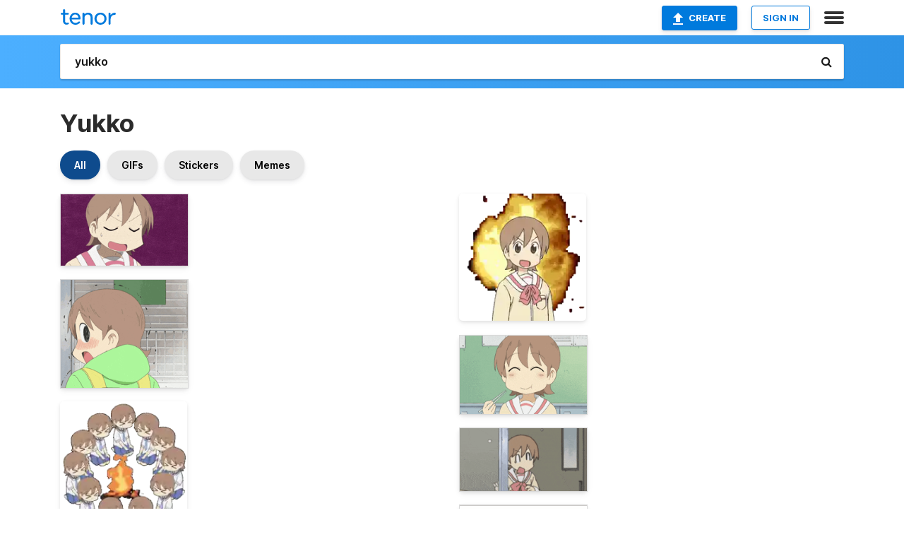

--- FILE ---
content_type: text/html; charset=utf-8
request_url: https://tenor.com/search/yukko-gifs
body_size: 31353
content:
<!DOCTYPE html>
<html lang="en" dir="ltr"><head><script id="data" type="text/x-cache" nonce="NjAzMjAxNjgtZjMzMi00MjIyLTg3MjYtNmJiMTMxODU0NmNm">[base64]</script><title class="dynamic">Yukko GIFs | Tenor</title><link class="dynamic" rel="canonical" href="https://tenor.com/search/yukko-gifs"><meta class="dynamic" name="keywords" content="yukko,gifs,search,memes"><meta class="dynamic" name="description" content="With Tenor, maker of GIF Keyboard, add popular Yukko animated GIFs to your conversations. Share the best GIFs now &gt;&gt;&gt;"><meta class="dynamic" name="twitter:title" content="Yukko GIFs | Tenor"><meta class="dynamic" name="twitter:description" content="With Tenor, maker of GIF Keyboard, add popular Yukko animated GIFs to your conversations. Share the best GIFs now &gt;&gt;&gt;"><meta class="dynamic" name="twitter:site" content="@gifkeyboard"><meta class="dynamic" name="twitter:app:name:iphone" content="GIF Keyboard"><meta class="dynamic" name="twitter:app:name:ipad" content="GIF Keyboard"><meta class="dynamic" name="twitter:app:name:googleplay" content="GIF Keyboard"><meta class="dynamic" name="twitter:app:id:iphone" content="917932200"><meta class="dynamic" name="twitter:app:id:ipad" content="917932200"><meta class="dynamic" name="twitter:app:id:googleplay" content="com.riffsy.FBMGIFApp"><meta class="dynamic" property="al:ios:app_name" content="GIF Keyboard"><meta class="dynamic" property="al:ios:app_store_id" content="917932200"><meta class="dynamic" property="al:android:package" content="com.riffsy.FBMGIFApp"><meta class="dynamic" property="al:android:app_name" content="GIF Keyboard"><meta class="dynamic" property="fb:app_id" content="374882289330575"><meta class="dynamic" property="og:site_name" content="Tenor"><meta class="dynamic" property="og:title" content="Yukko GIFs | Tenor"><meta class="dynamic" name="robots" content="noindex"><meta class="dynamic" name="apple-itunes-app" content="app-id=917932200,app-argument=https://tenor.com/search/yukko-gifs"><meta class="dynamic" name="twitter:app:url:googleplay" content="riffsy://search/yukko"><meta class="dynamic" property="al:android:url" content="riffsy://search/yukko"><link class="dynamic" rel="alternate" href="android-app://com.riffsy.FBMGIFApp/riffsy/search/yukko"><meta name="twitter:image" content="https://media1.tenor.com/m/S11a-0_bswoAAAAC/yuuko-aioi-yuuko.gif"><link rel="image_src" href="https://media1.tenor.com/m/S11a-0_bswoAAAAC/yuuko-aioi-yuuko.gif"><meta class="dynamic" property="og:url" content="https://media1.tenor.com/m/S11a-0_bswoAAAAC/yuuko-aioi-yuuko.gif"><meta class="dynamic" property="og:description" content="Click to view the GIF"><meta class="dynamic" property="og:type" content="website"><meta class="dynamic" property="og:image" content="https://media1.tenor.com/m/S11a-0_bswoAAAAC/yuuko-aioi-yuuko.gif"><meta class="dynamic" property="og:image:type" content="image/gif"><meta class="dynamic" property="og:image:width" content="498"><meta class="dynamic" property="og:image:height" content="281"><meta class="dynamic" property="og:video" content="https://media.tenor.com/S11a-0_bswoAAAPo/yuuko-aioi-yuuko.mp4"><meta class="dynamic" property="og:video:secure_url" content="https://media.tenor.com/S11a-0_bswoAAAPo/yuuko-aioi-yuuko.mp4"><meta class="dynamic" property="og:video:type" content="video/mp4"><meta class="dynamic" property="og:video:width" content="498"><meta class="dynamic" property="og:video:height" content="282"><meta class="dynamic" property="og:video" content="https://media.tenor.com/S11a-0_bswoAAAPs/yuuko-aioi-yuuko.webm"><meta class="dynamic" property="og:video:secure_url" content="https://media.tenor.com/S11a-0_bswoAAAPs/yuuko-aioi-yuuko.webm"><meta class="dynamic" property="og:video:type" content="video/webm"><meta class="dynamic" property="og:video:width" content="498"><meta class="dynamic" property="og:video:height" content="281"><script class="dynamic" type="application/ld+json">{"@context":"http:\u002F\u002Fschema.org","@type":"Article","author":"bllin","creator":"bllin","headline":"Yukko GIFs | Tenor","name":"Yukko GIFs | Tenor","url":"https:\u002F\u002Ftenor.com\u002Fsearch\u002Fyukko-gifs","mainEntityOfPage":"https:\u002F\u002Ftenor.com\u002Fsearch\u002Fyukko-gifs","keywords":"yukko,gifs,search,memes","dateModified":"2025-06-09T19:50:49.541Z","datePublished":"2025-06-09T19:50:49.541Z","publisher":{"@context":"http:\u002F\u002Fschema.org","@type":"Organization","name":"Tenor","logo":{"@type":"ImageObject","url":"https:\u002F\u002Ftenor.com\u002Fassets\u002Fimg\u002Ftenor-app-icon.png"},"sameAs":["https:\u002F\u002Ftwitter.com\u002Fgifkeyboard","https:\u002F\u002Fwww.facebook.com\u002Ftenorapp\u002F","https:\u002F\u002Fwww.linkedin.com\u002Fcompany\u002Ftenorinc\u002F"]},"image":{"@context":"http:\u002F\u002Fschema.org","@type":"ImageObject","author":"bllin","creator":"bllin","name":"Yukko GIFs | Tenor","keywords":"yukko,gifs,search,memes","description":"With Tenor, maker of GIF Keyboard, add popular Yukko animated GIFs to your conversations. Share the best GIFs now \u003E\u003E\u003E","url":"https:\u002F\u002Ftenor.com\u002Fsearch\u002Fyukko-gifs","contentUrl":"https:\u002F\u002Fmedia1.tenor.com\u002Fm\u002FS11a-0_bswoAAAAC\u002Fyuuko-aioi-yuuko.gif","thumbnailUrl":"https:\u002F\u002Fmedia.tenor.com\u002FS11a-0_bswoAAAAe\u002Fyuuko-aioi-yuuko.png","width":498,"height":281,"dateCreated":"2025-06-09T19:50:49.541Z","uploadDate":"2025-06-09T19:50:49.541Z","representativeOfPage":true},"video":{"@context":"http:\u002F\u002Fschema.org","@type":"VideoObject","author":"bllin","creator":"bllin","name":"Yukko GIFs | Tenor","keywords":"yukko,gifs,search,memes","description":"With Tenor, maker of GIF Keyboard, add popular Yukko animated GIFs to your conversations. Share the best GIFs now \u003E\u003E\u003E","url":"https:\u002F\u002Ftenor.com\u002Fsearch\u002Fyukko-gifs","contentUrl":"https:\u002F\u002Fmedia.tenor.com\u002FS11a-0_bswoAAAPo\u002Fyuuko-aioi-yuuko.mp4","thumbnailUrl":"https:\u002F\u002Fmedia.tenor.com\u002FS11a-0_bswoAAAAe\u002Fyuuko-aioi-yuuko.png","width":498,"height":282,"dateCreated":"2025-06-09T19:50:49.541Z","uploadDate":"2025-06-09T19:50:49.541Z","duration":"PT0M3S"}}</script><link rel="preconnect" href="https://www.googletagmanager.com"><link rel="preconnect" href="https://www.google-analytics.com"><link rel="dns-prefetch" href="//media.tenor.com"><link rel="preconnect" href="https://media.tenor.com"><link rel="stylesheet" type="text/css" href="/assets/dist/main.min.css?release=r260116-1-master-85a2"><meta charset="UTF-8"><meta name="viewport" content="width=device-width, initial-scale=1"><link rel="manifest" href="/assets/manifest.json"><link rel="shortcut icon" type="image/png" href="/assets/img/favicon/favicon-16x16.png"><link rel="apple-touch-icon" sizes="57x57" href="/assets/img/favicon/apple-touch-icon-57x57.png"><link rel="apple-touch-icon" sizes="60x60" href="/assets/img/favicon/apple-touch-icon-60x60.png"><link rel="apple-touch-icon" sizes="72x72" href="/assets/img/favicon/apple-touch-icon-72x72.png"><link rel="icon" type="image/png" href="/assets/img/favicon/favicon-16x16.png" sizes="16x16"><link rel="icon" type="image/png" href="/assets/img/favicon/favicon-32x32.png" sizes="32x32"><link rel="search" type="application/opensearchdescription+xml" href="/opensearch.xml" title="Tenor"><link rel="alternate" hreflang="x-default" href="https://tenor.com/search/yukko-gifs"><link rel="alternate" hreflang="af" href="https://tenor.com/af/search/yukko-gifs"><link rel="alternate" hreflang="am" href="https://tenor.com/am/search/yukko-gifs"><link rel="alternate" hreflang="az" href="https://tenor.com/az/search/yukko-gifs"><link rel="alternate" hreflang="be" href="https://tenor.com/be/search/yukko-gifs"><link rel="alternate" hreflang="bg" href="https://tenor.com/bg/search/yukko-gifs"><link rel="alternate" hreflang="bn" href="https://tenor.com/bn/search/yukko-gifs"><link rel="alternate" hreflang="bs" href="https://tenor.com/bs/search/yukko-gifs"><link rel="alternate" hreflang="ca" href="https://tenor.com/ca/search/yukko-gifs"><link rel="alternate" hreflang="cs" href="https://tenor.com/cs/search/yukko-gifs"><link rel="alternate" hreflang="da" href="https://tenor.com/da/search/yukko-gifs"><link rel="alternate" hreflang="de" href="https://tenor.com/de/search/yukko-gifs"><link rel="alternate" hreflang="de-AT" href="https://tenor.com/de-AT/search/yukko-gifs"><link rel="alternate" hreflang="de-CH" href="https://tenor.com/de-CH/search/yukko-gifs"><link rel="alternate" hreflang="el" href="https://tenor.com/el/search/yukko-gifs"><link rel="alternate" hreflang="en-AU" href="https://tenor.com/en-AU/search/yukko-gifs"><link rel="alternate" hreflang="en-CA" href="https://tenor.com/en-CA/search/yukko-gifs"><link rel="alternate" hreflang="en-GB" href="https://tenor.com/en-GB/search/yukko-gifs"><link rel="alternate" hreflang="en-IE" href="https://tenor.com/en-IE/search/yukko-gifs"><link rel="alternate" hreflang="en-IN" href="https://tenor.com/en-IN/search/yukko-gifs"><link rel="alternate" hreflang="en-NZ" href="https://tenor.com/en-NZ/search/yukko-gifs"><link rel="alternate" hreflang="en-SG" href="https://tenor.com/en-SG/search/yukko-gifs"><link rel="alternate" hreflang="en-ZA" href="https://tenor.com/en-ZA/search/yukko-gifs"><link rel="alternate" hreflang="es" href="https://tenor.com/es/search/yukko-gifs"><link rel="alternate" hreflang="es-419" href="https://tenor.com/es-419/search/yukko-gifs"><link rel="alternate" hreflang="es-AR" href="https://tenor.com/es-AR/search/yukko-gifs"><link rel="alternate" hreflang="es-BO" href="https://tenor.com/es-BO/search/yukko-gifs"><link rel="alternate" hreflang="es-CL" href="https://tenor.com/es-CL/search/yukko-gifs"><link rel="alternate" hreflang="es-CO" href="https://tenor.com/es-CO/search/yukko-gifs"><link rel="alternate" hreflang="es-CR" href="https://tenor.com/es-CR/search/yukko-gifs"><link rel="alternate" hreflang="es-DO" href="https://tenor.com/es-DO/search/yukko-gifs"><link rel="alternate" hreflang="es-EC" href="https://tenor.com/es-EC/search/yukko-gifs"><link rel="alternate" hreflang="es-GT" href="https://tenor.com/es-GT/search/yukko-gifs"><link rel="alternate" hreflang="es-HN" href="https://tenor.com/es-HN/search/yukko-gifs"><link rel="alternate" hreflang="es-MX" href="https://tenor.com/es-MX/search/yukko-gifs"><link rel="alternate" hreflang="es-NI" href="https://tenor.com/es-NI/search/yukko-gifs"><link rel="alternate" hreflang="es-PA" href="https://tenor.com/es-PA/search/yukko-gifs"><link rel="alternate" hreflang="es-PE" href="https://tenor.com/es-PE/search/yukko-gifs"><link rel="alternate" hreflang="es-PR" href="https://tenor.com/es-PR/search/yukko-gifs"><link rel="alternate" hreflang="es-PY" href="https://tenor.com/es-PY/search/yukko-gifs"><link rel="alternate" hreflang="es-SV" href="https://tenor.com/es-SV/search/yukko-gifs"><link rel="alternate" hreflang="es-US" href="https://tenor.com/es-US/search/yukko-gifs"><link rel="alternate" hreflang="es-UY" href="https://tenor.com/es-UY/search/yukko-gifs"><link rel="alternate" hreflang="es-VE" href="https://tenor.com/es-VE/search/yukko-gifs"><link rel="alternate" hreflang="et" href="https://tenor.com/et/search/yukko-gifs"><link rel="alternate" hreflang="eu" href="https://tenor.com/eu/search/yukko-gifs"><link rel="alternate" hreflang="fi" href="https://tenor.com/fi/search/yukko-gifs"><link rel="alternate" hreflang="fil" href="https://tenor.com/fil/search/yukko-gifs"><link rel="alternate" hreflang="fr" href="https://tenor.com/fr/search/yukko-gifs"><link rel="alternate" hreflang="fr-CA" href="https://tenor.com/fr-CA/search/yukko-gifs"><link rel="alternate" hreflang="fr-CH" href="https://tenor.com/fr-CH/search/yukko-gifs"><link rel="alternate" hreflang="gl" href="https://tenor.com/gl/search/yukko-gifs"><link rel="alternate" hreflang="gu" href="https://tenor.com/gu/search/yukko-gifs"><link rel="alternate" hreflang="hi" href="https://tenor.com/hi/search/yukko-gifs"><link rel="alternate" hreflang="hr" href="https://tenor.com/hr/search/yukko-gifs"><link rel="alternate" hreflang="hu" href="https://tenor.com/hu/search/yukko-gifs"><link rel="alternate" hreflang="hy" href="https://tenor.com/hy/search/yukko-gifs"><link rel="alternate" hreflang="id" href="https://tenor.com/id/search/yukko-gifs"><link rel="alternate" hreflang="is" href="https://tenor.com/is/search/yukko-gifs"><link rel="alternate" hreflang="it" href="https://tenor.com/it/search/yukko-gifs"><link rel="alternate" hreflang="ja" href="https://tenor.com/ja/search/yukko-gifs"><link rel="alternate" hreflang="ka" href="https://tenor.com/ka/search/yukko-gifs"><link rel="alternate" hreflang="kk" href="https://tenor.com/kk/search/yukko-gifs"><link rel="alternate" hreflang="km" href="https://tenor.com/km/search/yukko-gifs"><link rel="alternate" hreflang="kn" href="https://tenor.com/kn/search/yukko-gifs"><link rel="alternate" hreflang="ko" href="https://tenor.com/ko/search/yukko-gifs"><link rel="alternate" hreflang="ky" href="https://tenor.com/ky/search/yukko-gifs"><link rel="alternate" hreflang="lo" href="https://tenor.com/lo/search/yukko-gifs"><link rel="alternate" hreflang="lt" href="https://tenor.com/lt/search/yukko-gifs"><link rel="alternate" hreflang="lv" href="https://tenor.com/lv/search/yukko-gifs"><link rel="alternate" hreflang="mk" href="https://tenor.com/mk/search/yukko-gifs"><link rel="alternate" hreflang="ml" href="https://tenor.com/ml/search/yukko-gifs"><link rel="alternate" hreflang="mn" href="https://tenor.com/mn/search/yukko-gifs"><link rel="alternate" hreflang="mo" href="https://tenor.com/mo/search/yukko-gifs"><link rel="alternate" hreflang="mr" href="https://tenor.com/mr/search/yukko-gifs"><link rel="alternate" hreflang="ms" href="https://tenor.com/ms/search/yukko-gifs"><link rel="alternate" hreflang="my" href="https://tenor.com/my/search/yukko-gifs"><link rel="alternate" hreflang="ne" href="https://tenor.com/ne/search/yukko-gifs"><link rel="alternate" hreflang="nl" href="https://tenor.com/nl/search/yukko-gifs"><link rel="alternate" hreflang="no" href="https://tenor.com/no/search/yukko-gifs"><link rel="alternate" hreflang="pa" href="https://tenor.com/pa/search/yukko-gifs"><link rel="alternate" hreflang="pl" href="https://tenor.com/pl/search/yukko-gifs"><link rel="alternate" hreflang="pt" href="https://tenor.com/pt/search/yukko-gifs"><link rel="alternate" hreflang="pt-BR" href="https://tenor.com/pt-BR/search/yukko-gifs"><link rel="alternate" hreflang="pt-PT" href="https://tenor.com/pt-PT/search/yukko-gifs"><link rel="alternate" hreflang="ro" href="https://tenor.com/ro/search/yukko-gifs"><link rel="alternate" hreflang="ru" href="https://tenor.com/ru/search/yukko-gifs"><link rel="alternate" hreflang="si" href="https://tenor.com/si/search/yukko-gifs"><link rel="alternate" hreflang="sk" href="https://tenor.com/sk/search/yukko-gifs"><link rel="alternate" hreflang="sl" href="https://tenor.com/sl/search/yukko-gifs"><link rel="alternate" hreflang="sq" href="https://tenor.com/sq/search/yukko-gifs"><link rel="alternate" hreflang="sr" href="https://tenor.com/sr/search/yukko-gifs"><link rel="alternate" hreflang="sr-Latn" href="https://tenor.com/sr-Latn/search/yukko-gifs"><link rel="alternate" hreflang="sv" href="https://tenor.com/sv/search/yukko-gifs"><link rel="alternate" hreflang="sw" href="https://tenor.com/sw/search/yukko-gifs"><link rel="alternate" hreflang="ta" href="https://tenor.com/ta/search/yukko-gifs"><link rel="alternate" hreflang="te" href="https://tenor.com/te/search/yukko-gifs"><link rel="alternate" hreflang="th" href="https://tenor.com/th/search/yukko-gifs"><link rel="alternate" hreflang="tl" href="https://tenor.com/tl/search/yukko-gifs"><link rel="alternate" hreflang="tr" href="https://tenor.com/tr/search/yukko-gifs"><link rel="alternate" hreflang="uk" href="https://tenor.com/uk/search/yukko-gifs"><link rel="alternate" hreflang="uz" href="https://tenor.com/uz/search/yukko-gifs"><link rel="alternate" hreflang="vi" href="https://tenor.com/vi/search/yukko-gifs"><link rel="alternate" hreflang="zh-CN" href="https://tenor.com/zh-CN/search/yukko-gifs"><link rel="alternate" hreflang="zh-HK" href="https://tenor.com/zh-HK/search/yukko-gifs"><link rel="alternate" hreflang="zh-TW" href="https://tenor.com/zh-TW/search/yukko-gifs"><link rel="alternate" hreflang="zu" href="https://tenor.com/zu/search/yukko-gifs"></head><body><script async type="text/javascript" src="/assets/dist/main.min.js?release=r260116-1-master-85a2" fetchpriority="high"></script><div id="root"><div class="BaseApp"><div class="Banner TOSBanner hidden"><div class="container"><span class="iconfont-remove" aria-hidden="true"></span>We&#039;ve updated our <span class="linkElements"><a href="/legal-terms" rel="noopener">Terms of Service</a> and <a href="https://policies.google.com/privacy?hl=en" rel="noopener">Privacy Policy</a></span>. By continuing you agree to Tenor&#039;s <span class="linkElements"><a href="/legal-terms" rel="noopener">Terms of Service</a> and <a href="https://policies.google.com/privacy?hl=en" rel="noopener">Privacy Policy</a></span>.</div></div><div class="Banner LanguageBanner hidden"><div class="container"><span class="iconfont-remove" aria-hidden="true"></span><div>Tenor.com has been translated based on your browser&#039;s language setting. If you want to change the language, click <span class="linkElements"><button>here</button></span>.</div></div></div><nav class="NavBar"><div class="container"><span itemscope itemtype="http://schema.org/Organization"><a class="navbar-brand" itemProp="url" href="/"><img src="/assets/img/tenor-logo.svg" width="80" height="22" alt="Tenor logo" itemprop="logo"></a></span><div class="nav-buttons"><div class="account-buttons"><a class="button upload-button" href="/gif-maker?utm_source=nav-bar&amp;utm_medium=internal&amp;utm_campaign=gif-maker-entrypoints"><img src="/assets/icons/upload-icon.svg" width="14" height="17" alt="Upload icon">Create</a><button class="white-button">SIGN IN</button></div><span class=" ToggleMenu"><span class="menu-button navicon-button x ToggleMenu-button"><div class="navicon"></div></span><div class="animated NavMenu"><div class="section"><div class="header">Products</div><ul><li><a href="https://apps.apple.com/app/apple-store/id917932200?pt=39040802&amp;ct=NavGifKeyboard&amp;mt=8" rel="noopener">GIF Keyboard</a></li><li><a href="https://play.google.com/store/apps/details?id=com.riffsy.FBMGIFApp" rel="noopener">Android</a></li><li><a href="/contentpartners">Content Partners</a></li></ul></div><div class="section"><div class="header">Explore</div><ul><li><button>Language</button></li><li><a href="/reactions">Reaction GIFs</a></li><li><a href="/explore">Explore GIFs</a></li></ul></div><div class="section"><div class="header">Company</div><ul><li><a href="/press">Press</a></li><li><a href="https://blog.tenor.com/" rel="noopener">Blog</a></li><li><a href="https://support.google.com/tenor" rel="noopener">FAQ</a></li><li><a href="/legal-terms">Terms and Privacy</a></li><li><a href="/assets/dist/licenses.txt" rel="noopener">Website Licenses</a></li><li><a href="https://support.google.com/tenor/gethelp?hl=en" rel="noopener">Contact Us</a></li></ul></div><div class="section"><div class="header">API</div><ul><li><a href="/gifapi" rel="noopener">Tenor GIF API</a></li><li><a href="https://developers.google.com/tenor/guides/endpoints" rel="noopener">GIF API Documentation</a></li></ul></div></div></span></div></div></nav><div class="TopBarComponent TopSearchBar"><div class="TopBar"><div class="container"><a class="navbar-brand" itemProp="url" href="/"><img src="/assets/img/tenor-logo-white.svg" width="80" height="22" alt="Tenor logo" itemprop="logo"></a><div class="search-bar-wrapper"><form class="SearchBar"><input name="q" value="yukko" placeholder="Search for GIFs and Stickers" autocomplete="off"><span class="iconfont-search" aria-hidden="true"></span></form></div></div></div></div><div class="SearchPage container page"><!--!--><div class="gallery-container" itemscope itemtype="http://schema.org/ImageGallery"><meta itemprop="url" content="https://tenor.com/search/yukko-gifs"><meta itemprop="mainEntityOfPage" content="https://tenor.com/search/yukko-gifs"><meta itemprop="keywords" content="yukko,gifs,search,memes"><meta itemprop="headline" content="Yukko GIFs | Tenor"><meta itemprop="name" content="Yukko GIFs | Tenor"><h1>Yukko</h1><div class="search"><div class="UniversalSearchFormatToggle"><a class="UniversalSearchFormatToggleButton selected" href="/search/yukko-gifs">All</a><a class="UniversalSearchFormatToggleButton" href="/search/yukko-gifs?format=gifs">GIFs</a><a class="UniversalSearchFormatToggleButton" href="/search/yukko-gifs?format=stickers">Stickers</a><a class="UniversalSearchFormatToggleButton" href="/search/yukko-gifs?format=memes">Memes</a></div><div class="UniversalGifList" style="height:4785.545454545454px;"><div class="column"><figure class="UniversalGifListItem clickable" data-index="0" data-width="220" data-height="124" style="top:0px;"><a href="/view/yuuko-aioi-yuuko-yukko-nichijou-nichijou-yuuko-gif-5430596761101775626"><div class="Gif"><picture><source type="video/mp4" srcset="https://media.tenor.com/S11a-0_bswoAAAP1/yuuko-aioi-yuuko.mp4 320w"><source media="(max-width:840px)" type="image/webp" srcset="https://media.tenor.com/S11a-0_bswoAAAA1/yuuko-aioi-yuuko.webp 200w"><img src="https://media.tenor.com/S11a-0_bswoAAAAM/yuuko-aioi-yuuko.gif" width="180" height="101.45454545454547" alt="a cartoon girl with her eyes closed and a purple background" loading="lazy"></picture></div><div class="overlay"></div></a><div class="actions"><span class="GifFavButton FavButton" aria-hidden="true"></span></div><figcaption class="tags"><ul><li><a href="/search/yuuko-aioi-gifs">#yuuko-aioi</a></li><li><a href="/search/yuuko-gifs">#yuuko</a></li><li><a href="/search/yukko-gifs">#yukko</a></li><li><a href="/search/nichijou-gifs">#nichijou</a></li></ul></figcaption><!--!--></figure><figure class="UniversalGifListItem clickable" data-index="2" data-width="220" data-height="187" style="top:121.45454545454547px;"><a href="/view/nichijou-yukko-yuuko-yuuko-aioi-shaking-gif-14297783324065903880"><div class="Gif"><picture><source type="video/mp4" srcset="https://media.tenor.com/xmvuLipztQgAAAP1/nichijou-yukko.mp4 320w"><source media="(max-width:840px)" type="image/webp" srcset="https://media.tenor.com/xmvuLipztQgAAAA1/nichijou-yukko.webp 200w"><img src="https://media.tenor.com/xmvuLipztQgAAAAM/nichijou-yukko.gif" width="180" height="153" alt="a cartoon drawing of a girl with brown hair and a green hoodie" loading="lazy"></picture></div><div class="overlay"></div></a><div class="actions"><span class="GifFavButton FavButton" aria-hidden="true"></span></div><figcaption class="tags"><ul><li><a href="/search/nichijou-gifs">#nichijou</a></li><li><a href="/search/yukko-gifs">#yukko</a></li><li><a href="/search/yuuko-gifs">#yuuko</a></li><li><a href="/search/yuuko-aioi-gifs">#yuuko-aioi</a></li></ul></figcaption><!--!--></figure><figure class="UniversalGifListItem clickable" data-index="4" data-width="220" data-height="260" style="top:294.4545454545455px;"><a href="/view/campfire-nichijou-yuuko-yuuko-aioi-yukko-gif-15659210293027509778"><div class="Sticker"><img src="https://media.tenor.com/2VCwy6MLlhIAAAAm/campfire-nichijou.webp" width="180" height="212.72727272727275" alt="a group of cartoon characters are sitting around a fire" loading="lazy"></div><div class="overlay"></div></a><figcaption class="tags"><ul><li><a href="/search/campfire-gifs">#campfire</a></li><li><a href="/search/nichijou-gifs">#nichijou</a></li><li><a href="/search/yuuko-gifs">#yuuko</a></li></ul></figcaption><!--!--></figure><figure class="UniversalGifListItem clickable" data-index="7" data-width="220" data-height="220" style="top:527.1818181818182px;"><a href="/view/ninchijoufigurinha-gif-20115019"><div class="Gif"><picture><source media="(max-width:840px)" type="video/mp4" srcset="https://media.tenor.com/9ehe_JkMWZ8AAAP1/ninchijoufigurinha.mp4 208w"><source media="(max-width:840px)" type="image/webp" srcset="https://media.tenor.com/9ehe_JkMWZ8AAAA1/ninchijoufigurinha.webp 200w"><img src="https://media.tenor.com/9ehe_JkMWZ8AAAAM/ninchijoufigurinha.gif" width="180" height="180" alt="a drawing of a girl with brown hair and a white collar" loading="lazy"></picture></div><div class="overlay"></div></a><div class="actions"><span class="GifFavButton FavButton" aria-hidden="true"></span></div><figcaption class="tags"><ul><li><a href="/search/ninchijoufigurinha-gifs">#ninchijoufigurinha</a></li></ul></figcaption><!--!--></figure><figure class="UniversalGifListItem clickable" data-index="9" data-width="220" data-height="144" style="top:727.1818181818182px;"><a href="/view/nichijou-yuuko-bored-annoyed-gif-12794400990495904578"><div class="Gif"><picture><source type="video/mp4" srcset="https://media.tenor.com/sY7X6chqE0IAAAP1/nichijou-yuuko.mp4 320w"><source media="(max-width:840px)" type="image/webp" srcset="https://media.tenor.com/sY7X6chqE0IAAAA1/nichijou-yuuko.webp 200w"><img src="https://media.tenor.com/sY7X6chqE0IAAAAM/nichijou-yuuko.gif" width="180" height="117.81818181818183" alt="a boy in a white shirt with the letter a on it is standing in a room" loading="lazy"></picture></div><div class="overlay"></div></a><div class="actions"><span class="GifFavButton FavButton" aria-hidden="true"></span></div><figcaption class="tags"><ul><li><a href="/search/nichijou-gifs">#nichijou</a></li><li><a href="/search/yuuko-gifs">#yuuko</a></li><li><a href="/search/bored-gifs">#bored</a></li><li><a href="/search/annoyed-gifs">#annoyed</a></li></ul></figcaption><!--!--></figure><figure class="UniversalGifListItem clickable" data-index="10" data-width="220" data-height="173" style="top:865.0000000000001px;"><a href="/view/yuuko-yukko-nichijou-my-ordinary-life-yuuko-nichijou-gif-18357766354869265075"><div class="Meme"><picture><source type="video/mp4" srcset="https://media.tenor.com/_sPjPHOZorMAAAP1/yuuko-yukko.mp4 320w"><source media="(max-width:840px)" type="image/webp" srcset="https://media.tenor.com/_sPjPHOZorMAAAA1/yuuko-yukko.webp 200w"><img src="https://media.tenor.com/_sPjPHOZorMAAAAM/yuuko-yukko.gif" width="180" height="141.54545454545456" alt="a cartoon of a girl holding a piece of paper in front of a poster that says propera" loading="lazy"></picture></div><div class="overlay"></div></a><figcaption class="tags"><ul><li><a href="/search/yuuko-gifs">#yuuko</a></li><li><a href="/search/yukko-gifs">#yukko</a></li><li><a href="/search/nichijou-gifs">#nichijou</a></li></ul></figcaption><!--!--></figure><figure class="UniversalGifListItem clickable" data-index="11" data-width="220" data-height="241" style="top:1026.5454545454547px;"><a href="/view/yuuko-aioi-yuuko-yukko-yuuko-aioi-yukko-aioi-gif-16312620514493090009"><div class="Sticker"><img src="https://media.tenor.com/4mIR7hIcSNkAAAAm/yuuko-aioi-yuuko.webp" width="180" height="197.1818181818182" alt="a girl is thinking about a box of milk" loading="lazy"></div><div class="overlay"></div></a><figcaption class="tags"><ul><li><a href="/search/yuuko-gifs">#Yuuko</a></li><li><a href="/search/aioi-yuuko-gifs">#Aioi-Yuuko</a></li><li><a href="/search/yukko-gifs">#Yukko</a></li><li><a href="/search/yuuko-aioi-gifs">#Yuuko-Aioi</a></li></ul></figcaption><!--!--></figure><figure class="UniversalGifListItem clickable" data-index="13" data-width="220" data-height="123" style="top:1243.727272727273px;"><a href="/view/nichijou-yuuko-aioi-shocked-surprised-omg-gif-4780588"><div class="Gif"><picture><source type="video/mp4" srcset="https://media.tenor.com/d83wk2ZYM3cAAAP1/nichijou-yuuko-aioi.mp4 320w"><source media="(max-width:840px)" type="image/webp" srcset="https://media.tenor.com/d83wk2ZYM3cAAAA1/nichijou-yuuko-aioi.webp 200w"><img src="https://media.tenor.com/d83wk2ZYM3cAAAAM/nichijou-yuuko-aioi.gif" width="180" height="100.63636363636364" alt="a cartoon character is making a surprised face with his mouth open ." style="background-color:#8f8f90;" loading="lazy"></picture></div><div class="overlay"></div></a><div class="actions"><span class="GifFavButton FavButton" aria-hidden="true"></span></div><figcaption class="tags"><ul><li><a href="/search/nichijou-gifs">#Nichijou</a></li><li><a href="/search/yuuko-aioi-gifs">#Yuuko-Aioi</a></li><li><a href="/search/shocked-gifs">#shocked</a></li></ul></figcaption><!--!--></figure><figure class="UniversalGifListItem clickable" data-index="15" data-width="220" data-height="188" style="top:1364.3636363636367px;"><a href="/view/yukko-aioi-yuuko-aioi-nichijou-gif-331281588648822683"><div class="Gif"><picture><source type="video/mp4" srcset="https://media.tenor.com/BJjy2YQKR5sAAAP1/yukko-aioi-yuuko-aioi.mp4 320w"><source media="(max-width:840px)" type="image/webp" srcset="https://media.tenor.com/BJjy2YQKR5sAAAA1/yukko-aioi-yuuko-aioi.webp 200w"><img src="https://media.tenor.com/BJjy2YQKR5sAAAAM/yukko-aioi-yuuko-aioi.gif" width="180" height="153.81818181818184" alt="a girl with a bun on her head is smiling in front of a picture on the wall ." loading="lazy"></picture></div><div class="overlay"></div></a><div class="actions"><span class="GifFavButton FavButton" aria-hidden="true"></span></div><figcaption class="tags"><ul><li><a href="/search/yukko-aioi-gifs">#yukko-aioi</a></li><li><a href="/search/yuuko-aioi-gifs">#yuuko-aioi</a></li><li><a href="/search/nichijou-gifs">#nichijou</a></li></ul></figcaption><!--!--></figure><figure class="UniversalGifListItem clickable" data-index="17" data-width="220" data-height="322" style="top:1538.1818181818185px;"><a href="/view/yuuko-yukko-yuuko-aioi-nichijou-yuuko-nichijou-gif-5148950826564498126"><div class="Gif"><picture><source type="video/mp4" srcset="https://media.tenor.com/R3S_fxdUss4AAAP1/yuuko-yukko.mp4 220w"><source media="(max-width:840px)" type="image/webp" srcset="https://media.tenor.com/R3S_fxdUss4AAAA1/yuuko-yukko.webp 138w"><img src="https://media.tenor.com/R3S_fxdUss4AAAAM/yuuko-yukko.gif" width="180" height="263.4545454545455" alt="a picture of a girl with the words &quot; you have angered the yuuker &quot;" loading="lazy"></picture></div><div class="overlay"></div></a><div class="actions"><span class="GifFavButton FavButton" aria-hidden="true"></span></div><figcaption class="tags"><ul><li><a href="/search/yuuko-gifs">#yuuko</a></li><li><a href="/search/yukko-gifs">#yukko</a></li><li><a href="/search/yuuko-aioi-gifs">#yuuko-aioi</a></li><li><a href="/search/nichijou-gifs">#nichijou</a></li></ul></figcaption><!--!--></figure><figure class="UniversalGifListItem clickable" data-index="19" data-width="220" data-height="302" style="top:1821.636363636364px;"><a href="/view/yuuko-aioi-yuuko-yukko-goober-nichijou-gif-3489942075744183338"><div class="Gif"><picture><source type="video/mp4" srcset="https://media.tenor.com/MG7D089r5CoAAAP1/yuuko-aioi-yuuko.mp4 234w"><source media="(max-width:840px)" type="image/webp" srcset="https://media.tenor.com/MG7D089r5CoAAAA1/yuuko-aioi-yuuko.webp 146w"><img src="https://media.tenor.com/MG7D089r5CoAAAAM/yuuko-aioi-yuuko.gif" width="180" height="247.0909090909091" alt="a cartoon of a girl with the word goober on the bottom" loading="lazy"></picture></div><div class="overlay"></div></a><div class="actions"><span class="GifFavButton FavButton" aria-hidden="true"></span></div><figcaption class="tags"><ul><li><a href="/search/yuuko-aioi-gifs">#Yuuko-Aioi</a></li><li><a href="/search/yuuko-gifs">#Yuuko</a></li><li><a href="/search/yukko-gifs">#Yukko</a></li><li><a href="/search/goober-gifs">#Goober</a></li></ul></figcaption><!--!--></figure><figure class="UniversalGifListItem clickable" data-index="22" data-width="220" data-height="233" style="top:2088.727272727273px;"><a href="/view/yukko-yuuko-anime-anime-huh-yukko-nichijou-gif-10667342189423976834"><div class="Gif"><picture><source type="video/mp4" srcset="https://media.tenor.com/lAoDNAonYYIAAAP1/yukko-yuuko.mp4 304w"><source media="(max-width:840px)" type="image/webp" srcset="https://media.tenor.com/lAoDNAonYYIAAAA1/yukko-yuuko.webp 190w"><img src="https://media.tenor.com/lAoDNAonYYIAAAAM/yukko-yuuko.gif" width="180" height="190.63636363636365" alt="a girl in a school uniform is talking to a group of children" loading="lazy"></picture></div><div class="overlay"></div></a><div class="actions"><span class="GifFavButton FavButton" aria-hidden="true"></span></div><figcaption class="tags"><ul><li><a href="/search/yukko-gifs">#yukko</a></li><li><a href="/search/yuuko-gifs">#yuuko</a></li><li><a href="/search/anime-gifs">#anime</a></li><li><a href="/search/anime-huh-gifs">#anime-huh</a></li></ul></figcaption><!--!--></figure><figure class="UniversalGifListItem clickable" data-index="25" data-width="220" data-height="220" style="top:2299.3636363636365px;"><a href="/view/nichijou-my-ordinary-life-ship-miokko-mio-naganohara-gif-1925344276878708801"><div class="Gif"><picture><source type="video/mp4" srcset="https://media.tenor.com/Grgyaz2v0EEAAAP1/nichijou-my-ordinary-life.mp4 320w"><source media="(max-width:840px)" type="image/webp" srcset="https://media.tenor.com/Grgyaz2v0EEAAAA1/nichijou-my-ordinary-life.webp 200w"><img src="https://media.tenor.com/Grgyaz2v0EEAAAAM/nichijou-my-ordinary-life.gif" width="180" height="180" alt="a picture of two girls with the words &quot; forever friends &quot; on the top" loading="lazy"></picture></div><div class="overlay"></div></a><div class="actions"><span class="GifFavButton FavButton" aria-hidden="true"></span></div><figcaption class="tags"><ul><li><a href="/search/nichijou-gifs">#nichijou</a></li><li><a href="/search/my-ordinary-life-gifs">#my-ordinary-life</a></li><li><a href="/search/ship-gifs">#ship</a></li></ul></figcaption><!--!--></figure><figure class="UniversalGifListItem clickable" data-index="27" data-width="220" data-height="203" style="top:2499.3636363636365px;"><a href="/view/yuuko-aioi-aioi-yuuko-aioi-youco-alloy-yuuko-gif-15791905608254456961"><div class="Gif"><picture><source type="video/mp4" srcset="https://media.tenor.com/2ygee0qBhIEAAAP1/yuuko-aioi-aioi-yuuko.mp4 320w"><source media="(max-width:840px)" type="image/webp" srcset="https://media.tenor.com/2ygee0qBhIEAAAA1/yuuko-aioi-aioi-yuuko.webp 200w"><img src="https://media.tenor.com/2ygee0qBhIEAAAAM/yuuko-aioi-aioi-yuuko.gif" width="180" height="166.0909090909091" alt="a close up of a cartoon character &#039;s face with a very angry look on his face ." loading="lazy"></picture></div><div class="overlay"></div></a><div class="actions"><span class="GifFavButton FavButton" aria-hidden="true"></span></div><figcaption class="tags"><ul><li><a href="/search/yuuko-aioi-gifs">#yuuko-aioi</a></li><li><a href="/search/aioi-yuuko-gifs">#aioi-yuuko</a></li><li><a href="/search/aioi-gifs">#aioi</a></li></ul></figcaption><!--!--></figure><figure class="UniversalGifListItem clickable" data-index="29" data-width="220" data-height="220" style="top:2685.4545454545455px;"><a href="/view/nichijou-yuuko-aioi-yuuko-hakase-hakase-nichijoi-gif-10725410301681840047"><div class="Gif"><picture><source type="video/mp4" srcset="https://media.tenor.com/lNhP1_4Pr68AAAP1/nichijou-yuuko-aioi.mp4 320w"><source media="(max-width:840px)" type="image/webp" srcset="https://media.tenor.com/lNhP1_4Pr68AAAA1/nichijou-yuuko-aioi.webp 200w"><img src="https://media.tenor.com/lNhP1_4Pr68AAAAM/nichijou-yuuko-aioi.gif" width="180" height="180" alt="a girl in a school uniform and tie is standing next to a boy in a white shirt and tie ." loading="lazy"></picture></div><div class="overlay"></div></a><div class="actions"><span class="GifFavButton FavButton" aria-hidden="true"></span></div><figcaption class="tags"><ul><li><a href="/search/nichijou-gifs">#nichijou</a></li><li><a href="/search/yuuko-aioi-gifs">#yuuko-aioi</a></li><li><a href="/search/yuuko-gifs">#yuuko</a></li><li><a href="/search/hakase-gifs">#hakase</a></li></ul></figcaption><!--!--></figure><figure class="UniversalGifListItem clickable" data-index="31" data-width="220" data-height="124" style="top:2885.4545454545455px;"><a href="/view/mai-minakami-yuuko-aioi-mio-naganohara-nichijou-wind-gif-15380373257320914731"><div class="Gif"><picture><source type="video/mp4" srcset="https://media.tenor.com/1XIP_SOH3ysAAAP1/mai-minakami-yuuko-aioi.mp4 320w"><source media="(max-width:840px)" type="image/webp" srcset="https://media.tenor.com/1XIP_SOH3ysAAAA1/mai-minakami-yuuko-aioi.webp 200w"><img src="https://media.tenor.com/1XIP_SOH3ysAAAAM/mai-minakami-yuuko-aioi.gif" width="180" height="101.45454545454547" alt="a close up of a girl &#039;s neck with a pink and white striped collar" loading="lazy"></picture></div><div class="overlay"></div></a><div class="actions"><span class="GifFavButton FavButton" aria-hidden="true"></span></div><figcaption class="tags"><ul><li><a href="/search/mai-minakami-gifs">#mai-minakami</a></li><li><a href="/search/yuuko-aioi-gifs">#yuuko-aioi</a></li></ul></figcaption><!--!--></figure><figure class="UniversalGifListItem clickable" data-index="32" data-width="220" data-height="220" style="top:3006.909090909091px;"><a href="/view/nichijou-yuuko-nichijou-yuuko-sad-sadness-gif-25852492"><div class="Gif"><picture><source media="(max-width:840px)" type="video/mp4" srcset="https://media.tenor.com/uGx83csBZFkAAAP1/nichijou-yuuko.mp4 208w"><source media="(max-width:840px)" type="image/webp" srcset="https://media.tenor.com/uGx83csBZFkAAAA1/nichijou-yuuko.webp 200w"><img src="https://media.tenor.com/uGx83csBZFkAAAAM/nichijou-yuuko.gif" width="180" height="180" alt="a cartoon girl with a sad look on her face is being animated in kinemaster" loading="lazy"></picture></div><div class="overlay"></div></a><div class="actions"><span class="GifFavButton FavButton" aria-hidden="true"></span></div><figcaption class="tags"><ul><li><a href="/search/nichijou-gifs">#Nichijou</a></li><li><a href="/search/yuuko-gifs">#Yuuko</a></li><li><a href="/search/nichijou-yuuko-gifs">#Nichijou-Yuuko</a></li><li><a href="/search/sad-gifs">#Sad</a></li></ul></figcaption><!--!--></figure><figure class="UniversalGifListItem clickable" data-index="34" data-width="220" data-height="124" style="top:3206.909090909091px;"><a href="/view/nichijou-yuuko-mio-hit-chop-gif-4529318979262894467"><div class="Gif"><picture><source type="video/mp4" srcset="https://media.tenor.com/PttfnUFmUYMAAAP1/nichijou-yuuko.mp4 320w"><source media="(max-width:840px)" type="image/webp" srcset="https://media.tenor.com/PttfnUFmUYMAAAA1/nichijou-yuuko.webp 200w"><img src="https://media.tenor.com/PttfnUFmUYMAAAAM/nichijou-yuuko.gif" width="180" height="101.45454545454547" alt="a group of people are sitting in a classroom with a clock on the wall and a poster on the wall that says ace" loading="lazy"></picture></div><div class="overlay"></div></a><div class="actions"><span class="GifFavButton FavButton" aria-hidden="true"></span></div><figcaption class="tags"><ul><li><a href="/search/nichijou-gifs">#nichijou</a></li><li><a href="/search/yuuko-gifs">#yuuko</a></li><li><a href="/search/mio-gifs">#mio</a></li><li><a href="/search/hit-gifs">#hit</a></li></ul></figcaption><!--!--></figure><figure class="UniversalGifListItem clickable" data-index="35" data-width="220" data-height="124" style="top:3328.3636363636365px;"><a href="/view/nichijou-yuuko-aioi-yukko-gif-6966632539503777935"><div class="Gif"><picture><source type="video/mp4" srcset="https://media.tenor.com/YK5zYkXM2I8AAAP1/nichijou-yuuko-aioi.mp4 320w"><source media="(max-width:840px)" type="image/webp" srcset="https://media.tenor.com/YK5zYkXM2I8AAAA1/nichijou-yuuko-aioi.webp 200w"><img src="https://media.tenor.com/YK5zYkXM2I8AAAAM/nichijou-yuuko-aioi.gif" width="180" height="101.45454545454547" alt="a girl with brown hair is standing in front of a house with an antenna on top of it" loading="lazy"></picture></div><div class="overlay"></div></a><div class="actions"><span class="GifFavButton FavButton" aria-hidden="true"></span></div><figcaption class="tags"><ul><li><a href="/search/nichijou-gifs">#nichijou</a></li><li><a href="/search/yuuko-aioi-gifs">#yuuko-aioi</a></li><li><a href="/search/yukko-gifs">#yukko</a></li></ul></figcaption><!--!--></figure><figure class="UniversalGifListItem clickable" data-index="37" data-width="220" data-height="353" style="top:3449.818181818182px;"><a href="/view/yuuko-nichijou-yuuko-aioi-yukko-yuuko-nichijou-gif-11586320980005594856"><div class="Gif"><picture><source media="(max-width:840px)" type="video/mp4" srcset="https://media.tenor.com/oMrhi1rjpugAAAP1/yuuko-nichijou.mp4 200w"><source media="(max-width:840px)" type="image/webp" srcset="https://media.tenor.com/oMrhi1rjpugAAAA1/yuuko-nichijou.webp 126w"><img src="https://media.tenor.com/oMrhi1rjpugAAAAM/yuuko-nichijou.gif" width="180" height="288.8181818181818" alt="rule 456 : you must praise yuuko aioi at all times written on a picture of a girl" loading="lazy"></picture></div><div class="overlay"></div></a><div class="actions"><span class="GifFavButton FavButton" aria-hidden="true"></span></div><figcaption class="tags"><ul><li><a href="/search/yuuko-gifs">#yuuko</a></li><li><a href="/search/nichijou-gifs">#nichijou</a></li><li><a href="/search/yuuko-aioi-gifs">#yuuko-aioi</a></li><li><a href="/search/yukko-gifs">#yukko</a></li></ul></figcaption><!--!--></figure><figure class="UniversalGifListItem clickable" data-index="40" data-width="220" data-height="129" style="top:3758.636363636364px;"><a href="/view/yuuko-aioi-yuuko-yuko-aioi-nichijou-nichijou-yuuko-gif-12352438654743378590"><div class="Gif"><picture><source type="video/mp4" srcset="https://media.tenor.com/q2ytgq3Iep4AAAP1/yuuko-aioi-yuuko.mp4 320w"><source media="(max-width:840px)" type="image/webp" srcset="https://media.tenor.com/q2ytgq3Iep4AAAA1/yuuko-aioi-yuuko.webp 200w"><img src="https://media.tenor.com/q2ytgq3Iep4AAAAM/yuuko-aioi-yuuko.gif" width="180" height="105.54545454545455" alt="a girl in a pink plaid skirt is laying on a wooden bench with the letters zzz above her" loading="lazy"></picture></div><div class="overlay"></div></a><div class="actions"><span class="GifFavButton FavButton" aria-hidden="true"></span></div><figcaption class="tags"><ul><li><a href="/search/yuuko-aioi-gifs">#yuuko-aioi</a></li><li><a href="/search/yuuko-gifs">#yuuko</a></li><li><a href="/search/yuko-aioi-gifs">#yuko-aioi</a></li></ul></figcaption><!--!--></figure><figure class="UniversalGifListItem clickable" data-index="41" data-width="220" data-height="239" style="top:3884.1818181818185px;"><a href="/view/yuuko-aioi-yukko-aioi-yuuko-yuuko-dance-nichijou-yuuko-gif-13947923998925639971"><div class="Gif"><picture><source media="(max-width:840px)" type="image/webp" srcset="https://media.tenor.com/wZD6-k4b0SMAAAA1/yuuko-aioi-yukko-aioi.webp 186w"><img src="https://media.tenor.com/wZD6-k4b0SMAAAAM/yuuko-aioi-yukko-aioi.gif" width="180" height="195.54545454545456" alt="a girl in a red skirt and white socks is kneeling on a green screen" loading="lazy"></picture></div><div class="overlay"></div></a><div class="actions"><span class="GifFavButton FavButton" aria-hidden="true"></span></div><figcaption class="tags"><ul><li><a href="/search/yuuko-aioi-gifs">#yuuko-aioi</a></li><li><a href="/search/yukko-aioi-gifs">#yukko-aioi</a></li><li><a href="/search/yuuko-gifs">#yuuko</a></li></ul></figcaption><!--!--></figure><figure class="UniversalGifListItem clickable" data-index="43" data-width="220" data-height="125" style="top:4099.727272727273px;"><a href="/view/nichijou-mio-mio-naganohara-yuuko-yukko-gif-898186645796578098"><div class="Gif"><picture><source type="video/mp4" srcset="https://media.tenor.com/DHb__ty0YzIAAAP1/nichijou-mio.mp4 320w"><source media="(max-width:840px)" type="image/webp" srcset="https://media.tenor.com/DHb__ty0YzIAAAA1/nichijou-mio.webp 200w"><img src="https://media.tenor.com/DHb__ty0YzIAAAAM/nichijou-mio.gif" width="180" height="102.27272727272728" alt="a girl in a white t-shirt with the number 1 on it is jumping over a hurdle" loading="lazy"></picture></div><div class="overlay"></div></a><div class="actions"><span class="GifFavButton FavButton" aria-hidden="true"></span></div><figcaption class="tags"><ul><li><a href="/search/nichijou-gifs">#nichijou</a></li><li><a href="/search/mio-gifs">#mio</a></li><li><a href="/search/mio-naganohara-gifs">#mio-naganohara</a></li><li><a href="/search/yuuko-gifs">#yuuko</a></li></ul></figcaption><!--!--></figure><figure class="UniversalGifListItem clickable" data-index="45" data-width="220" data-height="124" style="top:4222px;"><a href="/view/nichijou-yuuko-aioi-yukko-cry-gif-17201662291835681480"><div class="Gif"><picture><source type="video/mp4" srcset="https://media.tenor.com/7riUt1MY-sgAAAP1/nichijou-yuuko-aioi.mp4 320w"><source media="(max-width:840px)" type="image/webp" srcset="https://media.tenor.com/7riUt1MY-sgAAAA1/nichijou-yuuko-aioi.webp 200w"><img src="https://media.tenor.com/7riUt1MY-sgAAAAM/nichijou-yuuko-aioi.gif" width="180" height="101.45454545454547" alt="a girl laying down with her eyes closed in front of a bulletin board with japanese writing on it" loading="lazy"></picture></div><div class="overlay"></div></a><div class="actions"><span class="GifFavButton FavButton" aria-hidden="true"></span></div><figcaption class="tags"><ul><li><a href="/search/nichijou-gifs">#nichijou</a></li><li><a href="/search/yuuko-aioi-gifs">#yuuko-aioi</a></li><li><a href="/search/yukko-gifs">#yukko</a></li><li><a href="/search/cry-gifs">#cry</a></li></ul></figcaption><!--!--></figure><figure class="UniversalGifListItem clickable" data-index="46" data-width="220" data-height="167" style="top:4343.454545454545px;"><a href="/view/selamat-pagi-hello-nichijou-yuuko-nichijou-yuuko-gif-3991397199391430697"><div class="Gif"><picture><source type="video/mp4" srcset="https://media.tenor.com/N2RKmwM3GCkAAAP1/selamat-pagi-hello.mp4 320w"><source media="(max-width:840px)" type="image/webp" srcset="https://media.tenor.com/N2RKmwM3GCkAAAA1/selamat-pagi-hello.webp 200w"><img src="https://media.tenor.com/N2RKmwM3GCkAAAAM/selamat-pagi-hello.gif" width="180" height="136.63636363636365" alt="a large group of anime girls are waving their hands in front of the words selamat pagi" loading="lazy"></picture></div><div class="overlay"></div></a><div class="actions"><span class="GifFavButton FavButton" aria-hidden="true"></span></div><figcaption class="tags"><ul><li><a href="/search/selamat-pagi-gifs">#selamat-pagi</a></li><li><a href="/search/hello-gifs">#hello</a></li></ul></figcaption><!--!--></figure><figure class="UniversalGifListItem clickable" data-index="48" data-width="220" data-height="154" style="top:4500.090909090909px;"><a href="/view/nichijou-caught-in-4k-mai-minakami-nano-yuuko-aioi-gif-13333123339754419795"><div class="Gif"><picture><source type="video/mp4" srcset="https://media.tenor.com/uQjFCRyINlMAAAP1/nichijou-caught-in-4k.mp4 320w"><source media="(max-width:840px)" type="image/webp" srcset="https://media.tenor.com/uQjFCRyINlMAAAA1/nichijou-caught-in-4k.webp 200w"><img src="https://media.tenor.com/uQjFCRyINlMAAAAM/nichijou-caught-in-4k.gif" width="180" height="126.00000000000001" alt="a picture of a girl holding a blue purse with the words caught in 4k above it" loading="lazy"></picture></div><div class="overlay"></div></a><div class="actions"><span class="GifFavButton FavButton" aria-hidden="true"></span></div><figcaption class="tags"><ul><li><a href="/search/nichijou-gifs">#nichijou</a></li><li><a href="/search/caught-in-4k-gifs">#caught-in-4k</a></li></ul></figcaption><!--!--></figure></div><div class="column"><figure class="UniversalGifListItem clickable" data-index="1" data-width="220" data-height="220" style="top:0px;"><a href="/view/nichijou-yuuko-yuuko-aioi-explosion-aioi-yukko-gif-4206354272212025550"><div class="Sticker"><img src="https://media.tenor.com/Ol_47KKlAM4AAAAm/nichijou-yuuko.webp" width="180" height="180" alt="a cartoon girl stands in front of a large explosion" loading="lazy"></div><div class="overlay"></div></a><figcaption class="tags"><ul><li><a href="/search/nichijou-gifs">#Nichijou</a></li><li><a href="/search/yuuko-gifs">#Yuuko</a></li><li><a href="/search/yuuko-aioi-gifs">#Yuuko-Aioi</a></li></ul></figcaption><!--!--></figure><figure class="UniversalGifListItem clickable" data-index="3" data-width="220" data-height="136" style="top:200px;"><a href="/view/nichijou-yuuko-aioi-nichijou-yuuko-aioi-yuuko-gif-15957642099005946394"><div class="Gif"><picture><source type="video/mp4" srcset="https://media.tenor.com/3XTu8RwRehoAAAP1/nichijou-yuuko-aioi.mp4 320w"><source media="(max-width:840px)" type="image/webp" srcset="https://media.tenor.com/3XTu8RwRehoAAAA1/nichijou-yuuko-aioi.webp 200w"><img src="https://media.tenor.com/3XTu8RwRehoAAAAM/nichijou-yuuko-aioi.gif" width="180" height="111.27272727272728" alt="a cartoon girl is eating with chopsticks and making a face" loading="lazy"></picture></div><div class="overlay"></div></a><div class="actions"><span class="GifFavButton FavButton" aria-hidden="true"></span></div><figcaption class="tags"><ul><li><a href="/search/nichijou-gifs">#nichijou</a></li><li><a href="/search/yuuko-aioi-gifs">#yuuko-aioi</a></li></ul></figcaption><!--!--></figure><figure class="UniversalGifListItem clickable" data-index="5" data-width="220" data-height="109" style="top:331.27272727272725px;"><a href="/view/yuuko-yukko-anime-panick-anime-yuuko-aioi-gif-9906565572131918195"><div class="Gif"><picture><source type="video/mp4" srcset="https://media.tenor.com/iXsw5o8JkXMAAAP1/yuuko-yukko.mp4 320w"><source media="(max-width:840px)" type="image/webp" srcset="https://media.tenor.com/iXsw5o8JkXMAAAA1/yuuko-yukko.webp 200w"><img src="https://media.tenor.com/iXsw5o8JkXMAAAAM/yuuko-yukko.gif" width="180" height="89.18181818181819" alt="a cartoon of a girl standing in front of a door with a surprised look on her face ." loading="lazy"></picture></div><div class="overlay"></div></a><div class="actions"><span class="GifFavButton FavButton" aria-hidden="true"></span></div><figcaption class="tags"><ul><li><a href="/search/yuuko-gifs">#yuuko</a></li><li><a href="/search/yukko-gifs">#yukko</a></li><li><a href="/search/anime-panick-gifs">#anime-panick</a></li><li><a href="/search/anime-gifs">#anime</a></li></ul></figcaption><!--!--></figure><figure class="UniversalGifListItem clickable" data-index="6" data-width="220" data-height="294" style="top:440.45454545454544px;"><a href="/view/nichijou-yuuko-aioi-yuuko-plushie-nichijou-plush-gif-15239791897722838995"><div class="Gif"><picture><source type="video/mp4" srcset="https://media.tenor.com/036d_LKlX9MAAAP1/nichijou-yuuko-aioi.mp4 240w"><source media="(max-width:840px)" type="image/webp" srcset="https://media.tenor.com/036d_LKlX9MAAAA1/nichijou-yuuko-aioi.webp 150w"><img src="https://media.tenor.com/036d_LKlX9MAAAAM/nichijou-yuuko-aioi.gif" width="180" height="240.54545454545456" alt="a pixel art drawing of a girl sitting next to a red object with three brown circles on it" loading="lazy"></picture></div><div class="overlay"></div></a><div class="actions"><span class="GifFavButton FavButton" aria-hidden="true"></span></div><figcaption class="tags"><ul><li><a href="/search/nichijou-gifs">#nichijou</a></li><li><a href="/search/yuuko-aioi-gifs">#yuuko-aioi</a></li><li><a href="/search/yuuko-gifs">#yuuko</a></li><li><a href="/search/plushie-gifs">#plushie</a></li></ul></figcaption><!--!--></figure><figure class="UniversalGifListItem clickable" data-index="8" data-width="220" data-height="434" style="top:701px;"><a href="/view/nichijou-yuuko-yukko-anime-lose-color-gif-18048683199998161895"><div class="Gif"><picture><source media="(max-width:840px)" type="video/mp4" srcset="https://media.tenor.com/-nnNvo9zc-cAAAP1/nichijou-yuuko.mp4 164w"><source media="(max-width:840px)" type="image/webp" srcset="https://media.tenor.com/-nnNvo9zc-cAAAA1/nichijou-yuuko.webp 102w"><img src="https://media.tenor.com/-nnNvo9zc-cAAAAM/nichijou-yuuko.gif" width="180" height="355.0909090909091" alt="a black and white drawing of a girl standing in a classroom with chinese writing on the wall behind her" loading="lazy"></picture></div><div class="overlay"></div></a><div class="actions"><span class="GifFavButton FavButton" aria-hidden="true"></span></div><figcaption class="tags"><ul><li><a href="/search/nichijou-gifs">#nichijou</a></li><li><a href="/search/yuuko-gifs">#yuuko</a></li><li><a href="/search/yukko-gifs">#yukko</a></li><li><a href="/search/anime-gifs">#anime</a></li></ul></figcaption><!--!--></figure><figure class="UniversalGifListItem clickable" data-index="12" data-width="220" data-height="264" style="top:1076.090909090909px;"><a href="/view/nichijou-nichijou-beep-gif-1123109417843874417"><div class="Gif"><picture><source type="video/mp4" srcset="https://media.tenor.com/D5YWEKZ62nEAAAP1/nichijou-nichijou-beep.mp4 268w"><source media="(max-width:840px)" type="image/webp" srcset="https://media.tenor.com/D5YWEKZ62nEAAAA1/nichijou-nichijou-beep.webp 168w"><img src="https://media.tenor.com/D5YWEKZ62nEAAAAM/nichijou-nichijou-beep.gif" width="180" height="216" alt="a cartoon of a girl wearing a shirt that says nezumi on it" loading="lazy"></picture></div><div class="overlay"></div></a><div class="actions"><span class="GifFavButton FavButton" aria-hidden="true"></span></div><figcaption class="tags"><ul><li><a href="/search/nichijou-gifs">#nichijou</a></li><li><a href="/search/nichijou-beep-gifs">#nichijou-beep</a></li></ul></figcaption><!--!--></figure><figure class="UniversalGifListItem clickable" data-index="14" data-width="220" data-height="125" style="top:1312.090909090909px;"><a href="/view/nichijou-yuuko-aioi-yukko-yuuko-panic-gif-7840756508503880199"><div class="Gif"><picture><source type="video/mp4" srcset="https://media.tenor.com/bM_2gJu0sgcAAAP1/nichijou-yuuko-aioi.mp4 300w"><source media="(max-width:840px)" type="image/webp" srcset="https://media.tenor.com/bM_2gJu0sgcAAAA1/nichijou-yuuko-aioi.webp 200w"><img src="https://media.tenor.com/bM_2gJu0sgcAAAAM/nichijou-yuuko-aioi.gif" width="180" height="102.27272727272728" alt="a cartoon girl with a surprised look on her face is standing in front of a black background ." loading="lazy"></picture></div><div class="overlay"></div></a><div class="actions"><span class="GifFavButton FavButton" aria-hidden="true"></span></div><figcaption class="tags"><ul><li><a href="/search/nichijou-gifs">#nichijou</a></li><li><a href="/search/yuuko-aioi-gifs">#yuuko-aioi</a></li><li><a href="/search/yukko-gifs">#yukko</a></li><li><a href="/search/yuuko-gifs">#yuuko</a></li></ul></figcaption><!--!--></figure><figure class="UniversalGifListItem clickable" data-index="16" data-width="516" data-height="715" style="top:1434.3636363636363px;"><a href="/gif-maker?utm_source=search-page&amp;utm_medium=internal&amp;utm_campaign=gif-maker-entrypoints"><div class="Gif Card" style="font-size:12.47093023255814px;height:249.4186046511628px;"><div class="header"><p>Click here</p><p>to upload to Tenor</p></div><picture><source type="video/mp4" srcset="/assets/img/gif-maker-entrypoints/search-entrypoint-optimized.mp4 516w"><source type="image/webp" srcset="/assets/img/gif-maker-entrypoints/search-entrypoint-optimized.webp 516w"><img src="/assets/img/gif-maker-entrypoints/search-entrypoint-optimized.gif" width="180" height="146.51162790697674" loading="lazy"></picture><div class="footer"><p>Upload your own GIFs</p></div></div><div class="overlay"></div></a><figcaption class="tags"><ul></ul></figcaption><!--!--></figure><figure class="UniversalGifListItem clickable" data-index="18" data-width="220" data-height="220" style="top:1703.7822410147992px;"><a href="/view/good-morning-yuuko-aioi-morning-nichijou-yuuko-nichijou-gif-15459196009153538399"><div class="Gif"><picture><source type="video/mp4" srcset="https://media.tenor.com/1ooY3S67qV8AAAP1/good-morning-yuuko-aioi.mp4 320w"><source media="(max-width:840px)" type="image/webp" srcset="https://media.tenor.com/1ooY3S67qV8AAAA1/good-morning-yuuko-aioi.webp 200w"><img src="https://media.tenor.com/1ooY3S67qV8AAAAM/good-morning-yuuko-aioi.gif" width="180" height="180" alt="a picture of a girl surrounded by flowers with the words good morning written on it" loading="lazy"></picture></div><div class="overlay"></div></a><div class="actions"><span class="GifFavButton FavButton" aria-hidden="true"></span></div><figcaption class="tags"><ul><li><a href="/search/good-morning-gifs">#good-morning</a></li><li><a href="/search/yuuko-aioi-gifs">#yuuko-aioi</a></li><li><a href="/search/morning-gifs">#morning</a></li></ul></figcaption><!--!--></figure><figure class="UniversalGifListItem clickable" data-index="20" data-width="220" data-height="137" style="top:1903.7822410147992px;"><a href="/view/nichijou-yuuko-aioi-nichijou-yuuko-aioi-yuuko-gif-10023486862785147399"><div class="Gif"><picture><source type="video/mp4" srcset="https://media.tenor.com/ixqUMesacgcAAAP1/nichijou-yuuko-aioi.mp4 320w"><source media="(max-width:840px)" type="image/webp" srcset="https://media.tenor.com/ixqUMesacgcAAAA1/nichijou-yuuko-aioi.webp 200w"><img src="https://media.tenor.com/ixqUMesacgcAAAAM/nichijou-yuuko-aioi.gif" width="180" height="112.0909090909091" alt="a cartoon of a girl with brown hair and a red bow tie" loading="lazy"></picture></div><div class="overlay"></div></a><div class="actions"><span class="GifFavButton FavButton" aria-hidden="true"></span></div><figcaption class="tags"><ul><li><a href="/search/nichijou-gifs">#nichijou</a></li><li><a href="/search/yuuko-aioi-gifs">#yuuko-aioi</a></li></ul></figcaption><!--!--></figure><figure class="UniversalGifListItem clickable" data-index="21" data-width="220" data-height="165" style="top:2035.8731501057082px;"><a href="/view/nichijou-caipirinha-dance-yuuko-yukko-gif-14324260256826102847"><div class="Gif"><picture><source type="video/mp4" srcset="https://media.tenor.com/xsn-z3ZdlD8AAAP1/nichijou-caipirinha.mp4 320w"><source media="(max-width:840px)" type="image/webp" srcset="https://media.tenor.com/xsn-z3ZdlD8AAAA1/nichijou-caipirinha.webp 200w"><img src="https://media.tenor.com/xsn-z3ZdlD8AAAAM/nichijou-caipirinha.gif" width="180" height="135" alt="a girl in a plaid skirt is pointing her finger up" loading="lazy"></picture></div><div class="overlay"></div></a><div class="actions"><span class="GifFavButton FavButton" aria-hidden="true"></span></div><figcaption class="tags"><ul><li><a href="/search/nichijou-gifs">#nichijou</a></li><li><a href="/search/caipirinha-gifs">#caipirinha</a></li><li><a href="/search/dance-gifs">#dance</a></li><li><a href="/search/yuuko-gifs">#yuuko</a></li></ul></figcaption><!--!--></figure><figure class="UniversalGifListItem clickable" data-index="23" data-width="220" data-height="97" style="top:2190.873150105708px;"><a href="/view/yukko-aioi-yuuko-aioi-nichijou-yukko-nichijou-gif-15895712670970185068"><div class="Gif"><picture><source type="video/mp4" srcset="https://media.tenor.com/3JjqdITahWwAAAP1/yukko-aioi-yuuko.mp4 320w"><source media="(max-width:840px)" type="image/webp" srcset="https://media.tenor.com/3JjqdITahWwAAAA1/yukko-aioi-yuuko.webp 200w"><img src="https://media.tenor.com/3JjqdITahWwAAAAM/yukko-aioi-yuuko.gif" width="180" height="79.36363636363637" alt="a girl in a school uniform is running down a street next to a pole" loading="lazy"></picture></div><div class="overlay"></div></a><div class="actions"><span class="GifFavButton FavButton" aria-hidden="true"></span></div><figcaption class="tags"><ul><li><a href="/search/yukko-aioi-gifs">#yukko-aioi</a></li><li><a href="/search/yuuko-gifs">#yuuko</a></li><li><a href="/search/aioi-gifs">#aioi</a></li><li><a href="/search/nichijou-gifs">#nichijou</a></li></ul></figcaption><!--!--></figure><figure class="UniversalGifListItem clickable" data-index="24" data-width="220" data-height="186" style="top:2290.2367864693447px;"><a href="/view/nichijou-mai-minakami-yuuko-aioi-maiyuuko-nichijou-mai-gif-5902546030075585077"><div class="Gif"><picture><source type="video/mp4" srcset="https://media.tenor.com/UeoOV2EMIjUAAAP1/nichijou-mai-minakami.mp4 320w"><source media="(max-width:840px)" type="image/webp" srcset="https://media.tenor.com/UeoOV2EMIjUAAAA1/nichijou-mai-minakami.webp 200w"><img src="https://media.tenor.com/UeoOV2EMIjUAAAAM/nichijou-mai-minakami.gif" width="180" height="152.1818181818182" alt="a girl with glasses is smiling next to a girl with a cup on her head" loading="lazy"></picture></div><div class="overlay"></div></a><div class="actions"><span class="GifFavButton FavButton" aria-hidden="true"></span></div><figcaption class="tags"><ul><li><a href="/search/nichijou-gifs">#nichijou</a></li><li><a href="/search/mai-minakami-gifs">#mai-minakami</a></li><li><a href="/search/yuuko-aioi-gifs">#yuuko-aioi</a></li></ul></figcaption><!--!--></figure><figure class="UniversalGifListItem clickable" data-index="26" data-width="220" data-height="220" style="top:2462.4186046511627px;"><a href="/view/nichijou-tf2-2fort-team-fortress-2-anime-gif-8504855814211570593"><div class="Gif"><picture><source type="video/mp4" srcset="https://media.tenor.com/dgdRTWf_C6EAAAP1/nichijou-tf2.mp4 316w"><source media="(max-width:840px)" type="image/webp" srcset="https://media.tenor.com/dgdRTWf_C6EAAAA1/nichijou-tf2.webp 200w"><img src="https://media.tenor.com/dgdRTWf_C6EAAAAM/nichijou-tf2.gif" width="180" height="180" alt="a girl in a school uniform stands in front of a building with the letter b on it" loading="lazy"></picture></div><div class="overlay"></div></a><div class="actions"><span class="GifFavButton FavButton" aria-hidden="true"></span></div><figcaption class="tags"><ul><li><a href="/search/nichijou-gifs">#nichijou</a></li><li><a href="/search/tf2-gifs">#tf2</a></li><li><a href="/search/2fort-gifs">#2fort</a></li></ul></figcaption><!--!--></figure><figure class="UniversalGifListItem clickable" data-index="28" data-width="220" data-height="124" style="top:2662.4186046511627px;"><a href="/view/nichijou-ohayo-yuuko-yuuko-aioi-anime-gif-9165322567822152968"><div class="Gif"><picture><source type="video/mp4" srcset="https://media.tenor.com/fzHEUMLpFQgAAAP1/nichijou-ohayo.mp4 320w"><source media="(max-width:840px)" type="image/webp" srcset="https://media.tenor.com/fzHEUMLpFQgAAAA1/nichijou-ohayo.webp 200w"><img src="https://media.tenor.com/fzHEUMLpFQgAAAAM/nichijou-ohayo.gif" width="180" height="101.45454545454547" alt="a girl in a school uniform says morning" loading="lazy"></picture></div><div class="overlay"></div></a><div class="actions"><span class="GifFavButton FavButton" aria-hidden="true"></span></div><figcaption class="tags"><ul><li><a href="/search/nichijou-gifs">#nichijou</a></li><li><a href="/search/ohayo-gifs">#ohayo</a></li><li><a href="/search/yuuko-gifs">#yuuko</a></li><li><a href="/search/yuuko-aioi-gifs">#yuuko-aioi</a></li></ul></figcaption><!--!--></figure><figure class="UniversalGifListItem clickable" data-index="30" data-width="220" data-height="330" style="top:2783.873150105708px;"><a href="/view/nichijou-yuuko-hi-hello-selamat-pagi-gif-15352882593305046387"><div class="Gif"><picture><source media="(max-width:840px)" type="video/mp4" srcset="https://media.tenor.com/1RBlYCQ5rXMAAAP1/nichijou-yuuko.mp4 214w"><source media="(max-width:840px)" type="image/webp" srcset="https://media.tenor.com/1RBlYCQ5rXMAAAA1/nichijou-yuuko.webp 134w"><img src="https://media.tenor.com/1RBlYCQ5rXMAAAAM/nichijou-yuuko.gif" width="180" height="270" alt="a cartoon of a boy wearing a shirt that says l-g on it" loading="lazy"></picture></div><div class="overlay"></div></a><div class="actions"><span class="GifFavButton FavButton" aria-hidden="true"></span></div><figcaption class="tags"><ul><li><a href="/search/nichijou-gifs">#nichijou</a></li><li><a href="/search/yuuko-gifs">#yuuko</a></li><li><a href="/search/hi-gifs">#hi</a></li><li><a href="/search/hello-gifs">#hello</a></li></ul></figcaption><!--!--></figure><figure class="UniversalGifListItem clickable" data-index="33" data-width="165" data-height="239" style="top:3073.873150105708px;"><a href="/view/yuuko-aioi-yuuko-yukko-aioi-nichijou-nichijou-yuuko-gif-17846584813890257610"><div class="Gif"><picture><source type="video/mp4" srcset="https://media.tenor.com/96vOVT3PQsoAAAP1/yuuko-aioi-yuuko.mp4 222w"><source media="(max-width:840px)" type="image/webp" srcset="https://media.tenor.com/96vOVT3PQsoAAAA1/yuuko-aioi-yuuko.webp 140w"><img src="https://media.tenor.com/96vOVT3PQsoAAAAM/yuuko-aioi-yuuko.gif" width="180" height="260.7272727272727" alt="a pixel art of a girl with the letter b on a building" loading="lazy"></picture></div><div class="overlay"></div></a><div class="actions"><span class="GifFavButton FavButton" aria-hidden="true"></span></div><figcaption class="tags"><ul><li><a href="/search/yuuko-aioi-gifs">#yuuko-aioi</a></li><li><a href="/search/yuuko-gifs">#yuuko</a></li><li><a href="/search/yukko-aioi-gifs">#yukko-aioi</a></li></ul></figcaption><!--!--></figure><figure class="UniversalGifListItem clickable" data-index="36" data-width="220" data-height="263" style="top:3354.6004228329807px;"><a href="/view/yuuko-nichijou-anime-nendoroid-yuuko-aioi-gif-12508932276885785948"><div class="Gif"><picture><source type="video/mp4" srcset="https://media.tenor.com/rZinoXMyDVwAAAP1/yuuko-nichijou.mp4 268w"><source media="(max-width:840px)" type="image/webp" srcset="https://media.tenor.com/rZinoXMyDVwAAAA1/yuuko-nichijou.webp 168w"><img src="https://media.tenor.com/rZinoXMyDVwAAAAM/yuuko-nichijou.gif" width="180" height="215.1818181818182" alt="a doll on a wooden table with the words nice to meet you above it" loading="lazy"></picture></div><div class="overlay"></div></a><div class="actions"><span class="GifFavButton FavButton" aria-hidden="true"></span></div><figcaption class="tags"><ul><li><a href="/search/yuuko-gifs">#Yuuko</a></li><li><a href="/search/nichijou-gifs">#Nichijou</a></li><li><a href="/search/anime-gifs">#Anime</a></li><li><a href="/search/nendoroid-gifs">#Nendoroid</a></li></ul></figcaption><!--!--></figure><figure class="UniversalGifListItem clickable" data-index="38" data-width="220" data-height="165" style="top:3589.7822410147987px;"><a href="/view/nichijou-yuuko-crying-cry-cute-gif-10563155809493074883"><div class="Gif"><picture><source type="video/mp4" srcset="https://media.tenor.com/kpfePiPwQ8MAAAP1/nichijou-yuuko.mp4 320w"><source media="(max-width:840px)" type="image/webp" srcset="https://media.tenor.com/kpfePiPwQ8MAAAA1/nichijou-yuuko.webp 200w"><img src="https://media.tenor.com/kpfePiPwQ8MAAAAM/nichijou-yuuko.gif" width="180" height="135" alt="a close up of a cartoon character with tears running down her face" loading="lazy"></picture></div><div class="overlay"></div></a><div class="actions"><span class="GifFavButton FavButton" aria-hidden="true"></span></div><figcaption class="tags"><ul><li><a href="/search/nichijou-gifs">#nichijou</a></li><li><a href="/search/yuuko-gifs">#yuuko</a></li><li><a href="/search/crying-gifs">#crying</a></li><li><a href="/search/cry-gifs">#cry</a></li></ul></figcaption><!--!--></figure><figure class="UniversalGifListItem clickable" data-index="39" data-width="220" data-height="240" style="top:3744.7822410147987px;"><a href="/view/konakonagifs-nichijou-yuuko-aioi-eating-gif-2799746488276492995"><div class="Gif"><picture><source type="video/mp4" srcset="https://media.tenor.com/JtqymO7eIsMAAAP1/konakonagifs-nichijou.mp4 294w"><source media="(max-width:840px)" type="image/webp" srcset="https://media.tenor.com/JtqymO7eIsMAAAA1/konakonagifs-nichijou.webp 184w"><img src="https://media.tenor.com/JtqymO7eIsMAAAAM/konakonagifs-nichijou.gif" width="180" height="196.36363636363637" alt="a cartoon girl is smiling and holding chopsticks in her hand" loading="lazy"></picture></div><div class="overlay"></div></a><div class="actions"><span class="GifFavButton FavButton" aria-hidden="true"></span></div><figcaption class="tags"><ul><li><a href="/search/konakonagifs-gifs">#konakonagifs</a></li><li><a href="/search/nichijou-gifs">#nichijou</a></li><li><a href="/search/yuuko-gifs">#yuuko</a></li><li><a href="/search/aioi-gifs">#aioi</a></li></ul></figcaption><!--!--></figure><figure class="UniversalGifListItem clickable" data-index="42" data-width="220" data-height="205" style="top:3961.145877378435px;"><a href="/view/nichijou-yukko-yuuko-yuuko-aioi-mio-gif-3485154039030867728"><div class="Gif"><picture><source type="video/mp4" srcset="https://media.tenor.com/MF3BIiPz5xAAAAP1/nichijou-yukko.mp4 312w"><source media="(max-width:840px)" type="image/webp" srcset="https://media.tenor.com/MF3BIiPz5xAAAAA1/nichijou-yukko.webp 200w"><img src="https://media.tenor.com/MF3BIiPz5xAAAAAM/nichijou-yukko.gif" width="180" height="167.72727272727275" alt="a cartoon of a girl giving a high five to another girl" loading="lazy"></picture></div><div class="overlay"></div></a><div class="actions"><span class="GifFavButton FavButton" aria-hidden="true"></span></div><figcaption class="tags"><ul><li><a href="/search/nichijou-gifs">#nichijou</a></li><li><a href="/search/yukko-gifs">#yukko</a></li><li><a href="/search/yuuko-gifs">#yuuko</a></li><li><a href="/search/yuuko-aioi-gifs">#yuuko-aioi</a></li></ul></figcaption><!--!--></figure><figure class="UniversalGifListItem clickable" data-index="44" data-width="220" data-height="220" style="top:4148.873150105708px;"><a href="/view/nichijou-yuuko-aioi-moego-asuca-hakase-shinonome-gif-10571956609062999729"><div class="Gif"><picture><source type="video/mp4" srcset="https://media.tenor.com/krcihfgLFrEAAAP1/nichijou-yuuko-aioi.mp4 320w"><source media="(max-width:840px)" type="image/webp" srcset="https://media.tenor.com/krcihfgLFrEAAAA1/nichijou-yuuko-aioi.webp 200w"><img src="https://media.tenor.com/krcihfgLFrEAAAAM/nichijou-yuuko-aioi.gif" width="180" height="180" alt="Nichijou Yuuko Aioi GIF" loading="lazy"></picture></div><div class="overlay"></div></a><div class="actions"><span class="GifFavButton FavButton" aria-hidden="true"></span></div><figcaption class="tags"><ul><li><a href="/search/nichijou-gifs">#nichijou</a></li><li><a href="/search/yuuko-aioi-gifs">#yuuko-aioi</a></li><li><a href="/search/moego-gifs">#moego</a></li><li><a href="/search/asuca-gifs">#asuca</a></li></ul></figcaption><!--!--></figure><figure class="UniversalGifListItem clickable" data-index="47" data-width="220" data-height="220" style="top:4348.873150105708px;"><a href="/view/mio-naganohara-naganohara-mio-yuuko-aioi-nichijou-nichijou-gif-gif-7704499138881986579"><div class="Gif"><picture><source type="video/mp4" srcset="https://media.tenor.com/auvhJYldIBMAAAP1/mio-naganohara-naganohara-mio.mp4 320w"><source media="(max-width:840px)" type="image/webp" srcset="https://media.tenor.com/auvhJYldIBMAAAA1/mio-naganohara-naganohara-mio.webp 200w"><img src="https://media.tenor.com/auvhJYldIBMAAAAM/mio-naganohara-naganohara-mio.gif" width="180" height="180" alt="a happy wednesday greeting card with two anime girls" loading="lazy"></picture></div><div class="overlay"></div></a><div class="actions"><span class="GifFavButton FavButton" aria-hidden="true"></span></div><figcaption class="tags"><ul><li><a href="/search/mio-naganohara-gifs">#mio-naganohara</a></li><li><a href="/search/naganohara-mio-gifs">#naganohara-mio</a></li></ul></figcaption><!--!--></figure><figure class="UniversalGifListItem clickable" data-index="49" data-width="220" data-height="262" style="top:4548.873150105708px;"><a href="/view/gif-yuuko-aioi-yuuko-yukko-aioi-nichijou-yuuko-gif-1061773987779487943"><div class="Sticker"><img src="https://media.tenor.com/Drwt0P1YqMcAAAAm/gif-yuuko-aioi.webp" width="180" height="214.36363636363637" alt="a pixel art of a girl in a school uniform" loading="lazy"></div><div class="overlay"></div></a><figcaption class="tags"><ul><li><a href="/search/gif-gifs">#gif</a></li><li><a href="/search/yuuko-aioi-gifs">#yuuko-aioi</a></li><li><a href="/search/yuuko-gifs">#yuuko</a></li><li><a href="/search/yukko-aioi-gifs">#yukko-aioi</a></li></ul></figcaption><!--!--></figure></div><script type="text/javascript" nonce="NjAzMjAxNjgtZjMzMi00MjIyLTg3MjYtNmJiMTMxODU0NmNm">/*! For license information please see inlineMathService.min.js.LICENSE.txt */
(()=>{"use strict";let t=!1,i=!1,e=!1;function s(){t=window.innerWidth<=840,i=/iphone|ipod|ipad/i.test(window.navigator.userAgent)&&!window.MSStream,e=/Chrome/.test(window.navigator.userAgent)}window.addEventListener("resize",function(){s()}),s();const n=Object.freeze({GIF:"gif",MEME:"meme",STICKER:"sticker"});class o{element;staticColumns;showShareCount;isUniversalGifList;DEFAULT_WIDTH;y;containerWidth;numColumns;i;colNum;currentColumnIdx;minBottomY;maxBottomY;columnTailItems;spacing;borderLeft;borderRight;paddingLeft;paddingRight;paddingTop;paddingBottom;constructor({element:t,staticColumns:i,showShareCount:e,isUniversalGifList:s}){this.element=t,this.staticColumns=i,this.showShareCount=e,this.isUniversalGifList=s,this.DEFAULT_WIDTH=1===this.staticColumns?200:400,this.y=0,this.containerWidth=0,this.numColumns=0,this.i=0,this.colNum=0,this.currentColumnIdx=0,this.minBottomY=0,this.maxBottomY=0,this.columnTailItems=[],this.spacing=10,this.borderLeft=0,this.borderRight=0,this.paddingLeft=0,this.paddingRight=0,this.paddingTop=0,this.paddingBottom=0,this.resetVars()}resetVars(){this.y=0,this.spacing=t?10:20;const i=this.element?window.getComputedStyle(this.element):null;for(this.paddingLeft=i?parseInt(i.getPropertyValue("padding-left")):0,this.paddingRight=i?parseInt(i.getPropertyValue("padding-right")):0,this.paddingTop=i?parseInt(i.getPropertyValue("padding-top")):0,this.paddingBottom=i?parseInt(i.getPropertyValue("padding-bottom")):0,this.borderLeft=i?parseInt(i.getPropertyValue("border-left-width")):0,this.borderRight=i?parseInt(i.getPropertyValue("border-right-width")):0,this.containerWidth=this.element&&this.element.offsetWidth?this.element.offsetWidth-this.paddingLeft-this.paddingRight-this.borderLeft-this.borderRight:this.DEFAULT_WIDTH,this.staticColumns?this.numColumns=this.staticColumns:this.containerWidth>1100?this.numColumns=4:this.containerWidth>576?this.numColumns=3:this.numColumns=2,this.i=0,this.maxBottomY=0,this.columnTailItems=[],this.colNum=0;this.colNum<this.numColumns;this.colNum++)this.columnTailItems[this.colNum]={bottomY:0,width:0,height:0,y:0,column:this.colNum,index:-1}}getItemDimsAndMediaType(t){return[0,0,""]}updateItem(t,i){}compute(t,i){if(i&&this.resetVars(),!t||0===t.length)return console.info("mathService: no data"),{loaderHeight:0,numColumns:0};let e=0;const s=(this.containerWidth-this.numColumns*this.spacing)/this.numColumns;let o,h=0,m=0,l="";for(;this.i<t.length;this.i++){for(o=t[this.i],[h,m,l]=this.getItemDimsAndMediaType(o),e=this.isUniversalGifList||l!==n.MEME&&l!==n.STICKER?s/h*m:s,this.currentColumnIdx=0,this.minBottomY=this.columnTailItems[this.currentColumnIdx].bottomY,this.colNum=1;this.colNum<this.numColumns;this.colNum++)this.columnTailItems[this.colNum].bottomY<this.minBottomY&&(this.currentColumnIdx=this.colNum,this.minBottomY=this.columnTailItems[this.currentColumnIdx].bottomY);this.y=this.minBottomY,this.showShareCount&&(this.y+=18),this.columnTailItems[this.currentColumnIdx]={width:s,height:e,y:this.y,bottomY:e+this.y+this.spacing,column:this.currentColumnIdx,index:this.i},this.updateItem(o,this.currentColumnIdx)}for(this.colNum=0;this.colNum<this.numColumns;this.colNum++)this.columnTailItems[this.colNum].bottomY>this.maxBottomY&&(this.maxBottomY=this.columnTailItems[this.colNum].bottomY);return{loaderHeight:this.maxBottomY+this.paddingTop+this.paddingBottom,numColumns:this.numColumns}}}class h extends o{getItemDimsAndMediaType(t){return[parseInt(t.dataset.width||"0"),parseInt(t.dataset.height||"0"),""]}updateItem(t,i){t.dataset.colIndex=i.toString();const e=this.columnTailItems[i],s=t.getElementsByTagName("img")[0];s.setAttribute("width",e.width.toString()),s.setAttribute("height",e.height.toString())}}const m=document.getElementsByClassName("GifList");let l,r,a,d,u,c,g,p,C,I;for(let t=0;t<m.length;t++){l=m[t],r=new h({element:l,staticColumns:parseInt(l.dataset.columns||"0"),showShareCount:!1,isUniversalGifList:!1}),a=l.getElementsByClassName("column"),u=a.length,g=[],p=Array(u).fill(!1),C=0;let i,e,s=0;for(;C<u;)d=a[s],d.children.length?(i=d.children[0],e=parseInt(i.dataset.index||"0"),g[e]=d.removeChild(i)):p[s]||(C++,p[s]=!0),s=(s+1)%u;const n=r.compute(g),o=n.numColumns-u;l.style.height=`${n.loaderHeight}px`;const f=a[a.length-1];if(o<0)for(let t=0;t>o;t--)f.parentNode?.removeChild(f);else if(o>0)for(let t=0;t<o;t++)c=document.createElement("div"),c.className="column",c.style.cssText="top: 0px;",f.parentNode?.insertBefore(c,f.nextSibling);for(a=l.getElementsByClassName("column");g.length;)I=g.shift(),a[parseInt(I.dataset.colIndex||"0")].appendChild(I)}})();
//# sourceMappingURL=/assets/dist/inlineMathService.min.js.map</script></div></div></div><!--!--></div><div class="ProgressBar" style="height:0;right:100vw;transition:right 2s linear;"></div><div class="DialogContainer"></div></div></div><script id="store-cache" type="text/x-cache" nonce="NjAzMjAxNjgtZjMzMi00MjIyLTg3MjYtNmJiMTMxODU0NmNm">{"appConfig":{},"config":{},"tags":{},"gifs":{"byId":{},"related":{},"searchByUsername":{}},"stickers":{"searchByUsername":{}},"memes":{"searchByUsername":{}},"universal":{"search":{"yukko-low-all":{"results":[{"id":"5430596761101775626","legacy_info":{"post_id":"0"},"title":"","media_formats":{"gif":{"url":"https:\u002F\u002Fmedia1.tenor.com\u002Fm\u002FS11a-0_bswoAAAAC\u002Fyuuko-aioi-yuuko.gif","duration":3,"preview":"","dims":[498,281],"size":1522502},"tinygif":{"url":"https:\u002F\u002Fmedia.tenor.com\u002FS11a-0_bswoAAAAM\u002Fyuuko-aioi-yuuko.gif","duration":3,"preview":"","dims":[220,124],"size":215101},"gifpreview":{"url":"https:\u002F\u002Fmedia.tenor.com\u002FS11a-0_bswoAAAAe\u002Fyuuko-aioi-yuuko.png","duration":0,"preview":"","dims":[498,281],"size":101193},"mediumgif":{"url":"https:\u002F\u002Fmedia1.tenor.com\u002Fm\u002FS11a-0_bswoAAAAd\u002Fyuuko-aioi-yuuko.gif","duration":3,"preview":"","dims":[498,281],"size":755465},"mp4":{"url":"https:\u002F\u002Fmedia.tenor.com\u002FS11a-0_bswoAAAPo\u002Fyuuko-aioi-yuuko.mp4","duration":3,"preview":"","dims":[498,282],"size":128222},"tinywebp":{"url":"https:\u002F\u002Fmedia.tenor.com\u002FS11a-0_bswoAAAA1\u002Fyuuko-aioi-yuuko.webp","duration":3,"preview":"","dims":[200,114],"size":46480},"tinymp4":{"url":"https:\u002F\u002Fmedia.tenor.com\u002FS11a-0_bswoAAAP1\u002Fyuuko-aioi-yuuko.mp4","duration":3,"preview":"","dims":[320,180],"size":70017},"webm":{"url":"https:\u002F\u002Fmedia.tenor.com\u002FS11a-0_bswoAAAPs\u002Fyuuko-aioi-yuuko.webm","duration":3,"preview":"","dims":[498,281],"size":92487},"webp":{"url":"https:\u002F\u002Fmedia.tenor.com\u002FS11a-0_bswoAAAAx\u002Fyuuko-aioi-yuuko.webp","duration":3,"preview":"","dims":[498,282],"size":134560}},"bg_color":"","created":1749498649.541522,"content_description":"a cartoon girl with her eyes closed and a purple background","h1_title":"Yuuko Aioi Yukko GIF","long_title":"Yuuko Aioi Yukko GIF - Yuuko Aioi Yuuko Yukko GIFs","embed":"\u003Cdiv class=\"tenor-gif-embed\" data-postid=\"5430596761101775626\" data-share-method=\"host\" data-aspect-ratio=\"1.76596\" data-width=\"100%\"\u003E\u003Ca href=\"https:\u002F\u002Ftenor.com\u002Fview\u002Fyuuko-aioi-yuuko-yukko-nichijou-nichijou-yuuko-gif-5430596761101775626\"\u003EYuuko Aioi Yukko GIF\u003C\u002Fa\u003Efrom \u003Ca href=\"https:\u002F\u002Ftenor.com\u002Fsearch\u002Fyuuko+aioi-gifs\"\u003EYuuko Aioi GIFs\u003C\u002Fa\u003E\u003C\u002Fdiv\u003E \u003Cscript type=\"text\u002Fjavascript\" async src=\"https:\u002F\u002Ftenor.com\u002Fembed.js\"\u003E\u003C\u002Fscript\u003E","itemurl":"https:\u002F\u002Ftenor.com\u002Fview\u002Fyuuko-aioi-yuuko-yukko-nichijou-nichijou-yuuko-gif-5430596761101775626","url":"https:\u002F\u002Ftenor.com\u002FgDklZwscWBW.gif","tags":["yuuko aioi","yuuko","yukko","nichijou","nichijou yuuko","yapping","yap"],"flags":[],"user":{"username":"bllin","partnername":"","url":"https:\u002F\u002Ftenor.com\u002Fusers\u002Fbllin","tagline":"number 1 city the animation fan","userid":"10276561","profile_id":"12867344223100062443","avatars":{"32":"https:\u002F\u002Fc.tenor.com\u002F3\u002FrgKpUSbLVLkAAAfQ\u002Ftenor.png","75":"https:\u002F\u002Fc.tenor.com\u002F3\u002FrgKpUSbLVLkAAAfR\u002Ftenor.png","128":"https:\u002F\u002Fc.tenor.com\u002F3\u002FrgKpUSbLVLkAAAfS\u002Ftenor.png","256":"https:\u002F\u002Fc.tenor.com\u002F3\u002FrgKpUSbLVLkAAAfT\u002Ftenor.png"},"usertype":"user","partnerbanner":{},"partnercategories":[],"partnerlinks":[],"flags":[]},"hasaudio":false,"source_id":"","shares":89,"policy_status":"POLICY_STATUS_UNSPECIFIED","q":"yukko","searchfilter":"none","index":0,"details":{"width":180,"height":101.45454545454547,"y":0,"bottomY":121.45454545454547,"column":0,"index":0}},{"id":"4206354272212025550","legacy_info":{"post_id":"242867423"},"title":"","media_formats":{"mp4":{"url":"https:\u002F\u002Fmedia.tenor.com\u002FOl_47KKlAM4AAAPo\u002Fnichijou-yuuko.mp4","duration":1.7,"preview":"","dims":[382,382],"size":93700},"webp":{"url":"https:\u002F\u002Fmedia.tenor.com\u002FOl_47KKlAM4AAAAx\u002Fnichijou-yuuko.webp","duration":1.7,"preview":"","dims":[382,382],"size":108932},"gif_transparent":{"url":"https:\u002F\u002Fmedia.tenor.com\u002FOl_47KKlAM4AAAAi\u002Fnichijou-yuuko.gif","duration":1.7,"preview":"","dims":[382,382],"size":350110},"gif":{"url":"https:\u002F\u002Fmedia1.tenor.com\u002Fm\u002FOl_47KKlAM4AAAAC\u002Fnichijou-yuuko.gif","duration":1.7,"preview":"","dims":[382,382],"size":367172},"mediumgif":{"url":"https:\u002F\u002Fmedia1.tenor.com\u002Fm\u002FOl_47KKlAM4AAAAd\u002Fnichijou-yuuko.gif","duration":1.7,"preview":"","dims":[382,382],"size":281299},"tinygif_transparent":{"url":"https:\u002F\u002Fmedia.tenor.com\u002FOl_47KKlAM4AAAAj\u002Fnichijou-yuuko.gif","duration":1.7,"preview":"","dims":[200,200],"size":116304},"tinywebp":{"url":"https:\u002F\u002Fmedia.tenor.com\u002FOl_47KKlAM4AAAA1\u002Fnichijou-yuuko.webp","duration":1.7,"preview":"","dims":[200,200],"size":50348},"tinywebp_transparent":{"url":"https:\u002F\u002Fmedia.tenor.com\u002FOl_47KKlAM4AAAAm\u002Fnichijou-yuuko.webp","duration":1.7,"preview":"","dims":[200,200],"size":77162},"tinygif":{"url":"https:\u002F\u002Fmedia.tenor.com\u002FOl_47KKlAM4AAAAM\u002Fnichijou-yuuko.gif","duration":1.7,"preview":"","dims":[220,220],"size":115090},"webp_transparent":{"url":"https:\u002F\u002Fmedia.tenor.com\u002FOl_47KKlAM4AAAAl\u002Fnichijou-yuuko.webp","duration":1.7,"preview":"","dims":[382,382],"size":132292},"webm":{"url":"https:\u002F\u002Fmedia.tenor.com\u002FOl_47KKlAM4AAAPs\u002Fnichijou-yuuko.webm","duration":1.7,"preview":"","dims":[382,382],"size":69893},"gifpreview":{"url":"https:\u002F\u002Fmedia.tenor.com\u002FOl_47KKlAM4AAAAe\u002Fnichijou-yuuko.png","duration":0,"preview":"","dims":[382,382],"size":58383},"tinymp4":{"url":"https:\u002F\u002Fmedia.tenor.com\u002FOl_47KKlAM4AAAP1\u002Fnichijou-yuuko.mp4","duration":1.7,"preview":"","dims":[320,320],"size":58193}},"bg_color":"","created":1701202767.37098,"content_description":"a cartoon girl stands in front of a large explosion","h1_title":"Nichijou Yuuko Sticker","long_title":"Nichijou Yuuko Sticker - Nichijou Yuuko Yuuko Aioi Stickers","embed":"\u003Cdiv class=\"tenor-gif-embed\" data-postid=\"4206354272212025550\" data-share-method=\"host\" data-aspect-ratio=\"1\" data-width=\"100%\"\u003E\u003Ca href=\"https:\u002F\u002Ftenor.com\u002Fview\u002Fnichijou-yuuko-yuuko-aioi-explosion-aioi-yukko-gif-4206354272212025550\"\u003ENichijou Yuuko Sticker\u003C\u002Fa\u003Efrom \u003Ca href=\"https:\u002F\u002Ftenor.com\u002Fsearch\u002Fnichijou-stickers\"\u003ENichijou Stickers\u003C\u002Fa\u003E\u003C\u002Fdiv\u003E \u003Cscript type=\"text\u002Fjavascript\" async src=\"https:\u002F\u002Ftenor.com\u002Fembed.js\"\u003E\u003C\u002Fscript\u003E","itemurl":"https:\u002F\u002Ftenor.com\u002Fview\u002Fnichijou-yuuko-yuuko-aioi-explosion-aioi-yukko-gif-4206354272212025550","url":"https:\u002F\u002Ftenor.com\u002FfaTjhYmijeY.gif","tags":["Nichijou","Yuuko","Yuuko Aioi","Explosion","Aioi Yukko","Aioi Yuuko","Nichijou Meme","Meme","Vaxen","Silly"],"flags":["sticker"],"user":{"username":"CarBitGTSaxen","partnername":"","url":"https:\u002F\u002Ftenor.com\u002Fusers\u002FCarBitGTSaxen","tagline":"","userid":"10886681","profile_id":"1366173152279591069","avatars":{"32":"https:\u002F\u002Fc.tenor.com\u002F3\u002FCvuSd_SCNroAAAfQ\u002Ftenor.png","75":"https:\u002F\u002Fc.tenor.com\u002F3\u002FCvuSd_SCNroAAAfR\u002Ftenor.png","128":"https:\u002F\u002Fc.tenor.com\u002F3\u002FCvuSd_SCNroAAAfS\u002Ftenor.png","256":"https:\u002F\u002Fc.tenor.com\u002F3\u002FCvuSd_SCNroAAAfT\u002Ftenor.png"},"usertype":"user","partnerbanner":{},"partnercategories":[],"partnerlinks":[],"flags":[]},"hasaudio":false,"source_id":"","shares":5438,"policy_status":"POLICY_STATUS_UNSPECIFIED","q":"yukko","searchfilter":"none","index":1,"details":{"width":180,"height":180,"y":0,"bottomY":200,"column":1,"index":1}},{"id":"14297783324065903880","legacy_info":{"post_id":"0"},"title":"","media_formats":{"tinygif":{"url":"https:\u002F\u002Fmedia.tenor.com\u002FxmvuLipztQgAAAAM\u002Fnichijou-yukko.gif","duration":2.6,"preview":"","dims":[220,187],"size":269610},"tinywebp":{"url":"https:\u002F\u002Fmedia.tenor.com\u002FxmvuLipztQgAAAA1\u002Fnichijou-yukko.webp","duration":2.6,"preview":"","dims":[200,170],"size":68890},"webm":{"url":"https:\u002F\u002Fmedia.tenor.com\u002FxmvuLipztQgAAAPs\u002Fnichijou-yukko.webm","duration":2.6,"preview":"","dims":[498,423],"size":126002},"mediumgif":{"url":"https:\u002F\u002Fmedia1.tenor.com\u002Fm\u002FxmvuLipztQgAAAAd\u002Fnichijou-yukko.gif","duration":2.6,"preview":"","dims":[498,423],"size":879393},"gifpreview":{"url":"https:\u002F\u002Fmedia.tenor.com\u002FxmvuLipztQgAAAAe\u002Fnichijou-yukko.png","duration":0,"preview":"","dims":[498,423],"size":61344},"webp":{"url":"https:\u002F\u002Fmedia.tenor.com\u002FxmvuLipztQgAAAAx\u002Fnichijou-yukko.webp","duration":2.6,"preview":"","dims":[498,424],"size":255126},"tinymp4":{"url":"https:\u002F\u002Fmedia.tenor.com\u002FxmvuLipztQgAAAP1\u002Fnichijou-yukko.mp4","duration":2.6,"preview":"","dims":[320,272],"size":91239},"gif":{"url":"https:\u002F\u002Fmedia1.tenor.com\u002Fm\u002FxmvuLipztQgAAAAC\u002Fnichijou-yukko.gif","duration":2.6,"preview":"","dims":[498,423],"size":1189885},"mp4":{"url":"https:\u002F\u002Fmedia.tenor.com\u002FxmvuLipztQgAAAPo\u002Fnichijou-yukko.mp4","duration":2.6,"preview":"","dims":[498,424],"size":186647}},"bg_color":"","created":1742593027.917964,"content_description":"a cartoon drawing of a girl with brown hair and a green hoodie","h1_title":"Nichijou Yukko GIF","long_title":"Nichijou Yukko GIF - Nichijou Yukko Yuuko GIFs","embed":"\u003Cdiv class=\"tenor-gif-embed\" data-postid=\"14297783324065903880\" data-share-method=\"host\" data-aspect-ratio=\"1.17453\" data-width=\"100%\"\u003E\u003Ca href=\"https:\u002F\u002Ftenor.com\u002Fview\u002Fnichijou-yukko-yuuko-yuuko-aioi-shaking-gif-14297783324065903880\"\u003ENichijou Yukko GIF\u003C\u002Fa\u003Efrom \u003Ca href=\"https:\u002F\u002Ftenor.com\u002Fsearch\u002Fnichijou-gifs\"\u003ENichijou GIFs\u003C\u002Fa\u003E\u003C\u002Fdiv\u003E \u003Cscript type=\"text\u002Fjavascript\" async src=\"https:\u002F\u002Ftenor.com\u002Fembed.js\"\u003E\u003C\u002Fscript\u003E","itemurl":"https:\u002F\u002Ftenor.com\u002Fview\u002Fnichijou-yukko-yuuko-yuuko-aioi-shaking-gif-14297783324065903880","url":"https:\u002F\u002Ftenor.com\u002Frcl97wm2S9c.gif","tags":["nichijou","yukko","yuuko","yuuko aioi","shaking","shaky","shocked","blushing"],"flags":[],"user":{"username":"ekaaaa2","partnername":"","url":"https:\u002F\u002Ftenor.com\u002Fusers\u002Fekaaaa2","tagline":"farshmak_ on discord","userid":"0","profile_id":"553254228601464865","avatars":{"32":"https:\u002F\u002Fc.tenor.com\u002F3\u002FZZ5Cud5FXaUAAAfQ\u002Ftenor.png","75":"https:\u002F\u002Fc.tenor.com\u002F3\u002FZZ5Cud5FXaUAAAfR\u002Ftenor.png","128":"https:\u002F\u002Fc.tenor.com\u002F3\u002FZZ5Cud5FXaUAAAfS\u002Ftenor.png","256":"https:\u002F\u002Fc.tenor.com\u002F3\u002FZZ5Cud5FXaUAAAfT\u002Ftenor.png"},"usertype":"user","partnerbanner":{},"partnercategories":[],"partnerlinks":[],"flags":[]},"hasaudio":false,"source_id":"","shares":795,"policy_status":"POLICY_STATUS_UNSPECIFIED","q":"yukko","searchfilter":"none","index":2,"details":{"width":180,"height":153,"y":121.45454545454547,"bottomY":294.4545454545455,"column":0,"index":2}},{"id":"15957642099005946394","legacy_info":{"post_id":"221634985"},"title":"","media_formats":{"webp":{"url":"https:\u002F\u002Fmedia.tenor.com\u002F3XTu8RwRehoAAAAx\u002Fnichijou-yuuko-aioi.webp","duration":2.7,"preview":"","dims":[498,308],"size":257232},"tinygif":{"url":"https:\u002F\u002Fmedia.tenor.com\u002F3XTu8RwRehoAAAAM\u002Fnichijou-yuuko-aioi.gif","duration":2.7,"preview":"","dims":[220,136],"size":215537},"webm":{"url":"https:\u002F\u002Fmedia.tenor.com\u002F3XTu8RwRehoAAAPs\u002Fnichijou-yuuko-aioi.webm","duration":2.8,"preview":"","dims":[498,308],"size":99342},"mp4":{"url":"https:\u002F\u002Fmedia.tenor.com\u002F3XTu8RwRehoAAAPo\u002Fnichijou-yuuko-aioi.mp4","duration":2.7,"preview":"","dims":[498,308],"size":165198},"mediumgif":{"url":"https:\u002F\u002Fmedia1.tenor.com\u002Fm\u002F3XTu8RwRehoAAAAd\u002Fnichijou-yuuko-aioi.gif","duration":2.7,"preview":"","dims":[498,308],"size":1380284},"gif":{"url":"https:\u002F\u002Fmedia1.tenor.com\u002Fm\u002F3XTu8RwRehoAAAAC\u002Fnichijou-yuuko-aioi.gif","duration":2.7,"preview":"","dims":[498,308],"size":2577908},"tinywebp":{"url":"https:\u002F\u002Fmedia.tenor.com\u002F3XTu8RwRehoAAAA1\u002Fnichijou-yuuko-aioi.webp","duration":2.7,"preview":"","dims":[200,124],"size":65302},"tinymp4":{"url":"https:\u002F\u002Fmedia.tenor.com\u002F3XTu8RwRehoAAAP1\u002Fnichijou-yuuko-aioi.mp4","duration":2.7,"preview":"","dims":[320,198],"size":81742},"gifpreview":{"url":"https:\u002F\u002Fmedia.tenor.com\u002F3XTu8RwRehoAAAAe\u002Fnichijou-yuuko-aioi.png","duration":0,"preview":"","dims":[498,308],"size":64409}},"bg_color":"","created":1721843530.037984,"content_description":"a cartoon girl is eating with chopsticks and making a face","h1_title":"Nichijou Yuuko Aioi GIF","long_title":"Nichijou Yuuko Aioi GIF - Nichijou Yuuko Aioi Nichijou Yuuko GIFs","embed":"\u003Cdiv class=\"tenor-gif-embed\" data-postid=\"15957642099005946394\" data-share-method=\"host\" data-aspect-ratio=\"1.61688\" data-width=\"100%\"\u003E\u003Ca href=\"https:\u002F\u002Ftenor.com\u002Fview\u002Fnichijou-yuuko-aioi-nichijou-yuuko-aioi-yuuko-gif-15957642099005946394\"\u003ENichijou Yuuko Aioi GIF\u003C\u002Fa\u003Efrom \u003Ca href=\"https:\u002F\u002Ftenor.com\u002Fsearch\u002Fnichijou-gifs\"\u003ENichijou GIFs\u003C\u002Fa\u003E\u003C\u002Fdiv\u003E \u003Cscript type=\"text\u002Fjavascript\" async src=\"https:\u002F\u002Ftenor.com\u002Fembed.js\"\u003E\u003C\u002Fscript\u003E","itemurl":"https:\u002F\u002Ftenor.com\u002Fview\u002Fnichijou-yuuko-aioi-nichijou-yuuko-aioi-yuuko-gif-15957642099005946394","url":"https:\u002F\u002Ftenor.com\u002FtaYkH4zgGqA.gif","tags":["nichijou","yuuko aioi","nichijou yuuko","aioi yuuko"],"flags":[],"user":{"username":"minakamimai","partnername":"","url":"https:\u002F\u002Ftenor.com\u002Fusers\u002Fminakamimai","tagline":"","userid":"0","profile_id":"1465030092847158599","avatars":{"32":"https:\u002F\u002Fc.tenor.com\u002F3\u002F2AvODXSFUQIAAAfQ\u002Ftenor.png","75":"https:\u002F\u002Fc.tenor.com\u002F3\u002F2AvODXSFUQIAAAfR\u002Ftenor.png","128":"https:\u002F\u002Fc.tenor.com\u002F3\u002F2AvODXSFUQIAAAfS\u002Ftenor.png","256":"https:\u002F\u002Fc.tenor.com\u002F3\u002F2AvODXSFUQIAAAfT\u002Ftenor.png"},"usertype":"user","partnerbanner":{},"partnercategories":[],"partnerlinks":[],"flags":[]},"hasaudio":false,"source_id":"","shares":2532,"policy_status":"POLICY_STATUS_UNSPECIFIED","q":"yukko","searchfilter":"none","index":3,"details":{"width":180,"height":111.27272727272728,"y":200,"bottomY":331.27272727272725,"column":1,"index":3}},{"id":"15659210293027509778","legacy_info":{"post_id":"205474668"},"title":"","media_formats":{"tinygif":{"url":"https:\u002F\u002Fmedia.tenor.com\u002F2VCwy6MLlhIAAAAM\u002Fcampfire-nichijou.gif","duration":0.7,"preview":"","dims":[220,260],"size":103545},"webp_transparent":{"url":"https:\u002F\u002Fmedia.tenor.com\u002F2VCwy6MLlhIAAAAl\u002Fcampfire-nichijou.webp","duration":0.7,"preview":"","dims":[341,403],"size":98830},"mediumgif":{"url":"https:\u002F\u002Fmedia1.tenor.com\u002Fm\u002F2VCwy6MLlhIAAAAd\u002Fcampfire-nichijou.gif","duration":0.7,"preview":"","dims":[340,402],"size":169911},"tinygif_transparent":{"url":"https:\u002F\u002Fmedia.tenor.com\u002F2VCwy6MLlhIAAAAj\u002Fcampfire-nichijou.gif","duration":0.7,"preview":"","dims":[169,200],"size":119703},"tinymp4":{"url":"https:\u002F\u002Fmedia.tenor.com\u002F2VCwy6MLlhIAAAP1\u002Fcampfire-nichijou.mp4","duration":0.7,"preview":"","dims":[272,320],"size":25862},"tinywebp":{"url":"https:\u002F\u002Fmedia.tenor.com\u002F2VCwy6MLlhIAAAA1\u002Fcampfire-nichijou.webp","duration":0.7,"preview":"","dims":[170,200],"size":16908},"gif_transparent":{"url":"https:\u002F\u002Fmedia.tenor.com\u002F2VCwy6MLlhIAAAAi\u002Fcampfire-nichijou.gif","duration":0.7,"preview":"","dims":[341,403],"size":326455},"gif":{"url":"https:\u002F\u002Fmedia1.tenor.com\u002Fm\u002F2VCwy6MLlhIAAAAC\u002Fcampfire-nichijou.gif","duration":0.7,"preview":"","dims":[340,402],"size":237996},"webp":{"url":"https:\u002F\u002Fmedia.tenor.com\u002F2VCwy6MLlhIAAAAx\u002Fcampfire-nichijou.webp","duration":0.7,"preview":"","dims":[342,404],"size":59420},"gifpreview":{"url":"https:\u002F\u002Fmedia.tenor.com\u002F2VCwy6MLlhIAAAAe\u002Fcampfire-nichijou.png","duration":0,"preview":"","dims":[340,402],"size":76795},"webm":{"url":"https:\u002F\u002Fmedia.tenor.com\u002F2VCwy6MLlhIAAAPs\u002Fcampfire-nichijou.webm","duration":0.7,"preview":"","dims":[340,402],"size":39505},"tinywebp_transparent":{"url":"https:\u002F\u002Fmedia.tenor.com\u002F2VCwy6MLlhIAAAAm\u002Fcampfire-nichijou.webp","duration":0.7,"preview":"","dims":[170,200],"size":28492},"mp4":{"url":"https:\u002F\u002Fmedia.tenor.com\u002F2VCwy6MLlhIAAAPo\u002Fcampfire-nichijou.mp4","duration":0.7,"preview":"","dims":[342,404],"size":36034}},"bg_color":"","created":1719803732.775839,"content_description":"a group of cartoon characters are sitting around a fire","h1_title":"Campfire Nichijou Sticker","long_title":"Campfire Nichijou Sticker - Campfire Nichijou Yuuko Stickers","embed":"\u003Cdiv class=\"tenor-gif-embed\" data-postid=\"15659210293027509778\" data-share-method=\"host\" data-aspect-ratio=\"0.846535\" data-width=\"100%\"\u003E\u003Ca href=\"https:\u002F\u002Ftenor.com\u002Fview\u002Fcampfire-nichijou-yuuko-yuuko-aioi-yukko-gif-15659210293027509778\"\u003ECampfire Nichijou Sticker\u003C\u002Fa\u003Efrom \u003Ca href=\"https:\u002F\u002Ftenor.com\u002Fsearch\u002Fcampfire-stickers\"\u003ECampfire Stickers\u003C\u002Fa\u003E\u003C\u002Fdiv\u003E \u003Cscript type=\"text\u002Fjavascript\" async src=\"https:\u002F\u002Ftenor.com\u002Fembed.js\"\u003E\u003C\u002Fscript\u003E","itemurl":"https:\u002F\u002Ftenor.com\u002Fview\u002Fcampfire-nichijou-yuuko-yuuko-aioi-yukko-gif-15659210293027509778","url":"https:\u002F\u002Ftenor.com\u002FsOVvOL0moDu.gif","tags":["campfire","nichijou","yuuko","yuuko aioi","yukko","nichijou yuuko","yuuko aioi nichijou","vaxen","cute","funny"],"flags":["sticker"],"user":{"username":"CarBitGTSaxen","partnername":"","url":"https:\u002F\u002Ftenor.com\u002Fusers\u002FCarBitGTSaxen","tagline":"","userid":"10886681","profile_id":"1366173152279591069","avatars":{"32":"https:\u002F\u002Fc.tenor.com\u002F3\u002FCvuSd_SCNroAAAfQ\u002Ftenor.png","75":"https:\u002F\u002Fc.tenor.com\u002F3\u002FCvuSd_SCNroAAAfR\u002Ftenor.png","128":"https:\u002F\u002Fc.tenor.com\u002F3\u002FCvuSd_SCNroAAAfS\u002Ftenor.png","256":"https:\u002F\u002Fc.tenor.com\u002F3\u002FCvuSd_SCNroAAAfT\u002Ftenor.png"},"usertype":"user","partnerbanner":{},"partnercategories":[],"partnerlinks":[],"flags":[]},"hasaudio":false,"source_id":"","shares":212,"policy_status":"POLICY_STATUS_UNSPECIFIED","q":"yukko","searchfilter":"none","index":4,"details":{"width":180,"height":212.72727272727275,"y":294.4545454545455,"bottomY":527.1818181818182,"column":0,"index":4}},{"id":"9906565572131918195","legacy_info":{"post_id":"200403188"},"title":"","media_formats":{"tinygif":{"url":"https:\u002F\u002Fmedia.tenor.com\u002FiXsw5o8JkXMAAAAM\u002Fyuuko-yukko.gif","duration":1.7,"preview":"","dims":[220,109],"size":71372},"mp4":{"url":"https:\u002F\u002Fmedia.tenor.com\u002FiXsw5o8JkXMAAAPo\u002Fyuuko-yukko.mp4","duration":1.7,"preview":"","dims":[498,246],"size":36910},"gif":{"url":"https:\u002F\u002Fmedia1.tenor.com\u002Fm\u002FiXsw5o8JkXMAAAAC\u002Fyuuko-yukko.gif","duration":1.7,"preview":"","dims":[498,246],"size":376614},"tinywebp":{"url":"https:\u002F\u002Fmedia.tenor.com\u002FiXsw5o8JkXMAAAA1\u002Fyuuko-yukko.webp","duration":1.7,"preview":"","dims":[200,100],"size":14598},"webp_transparent":{"url":"https:\u002F\u002Fmedia.tenor.com\u002FiXsw5o8JkXMAAAAl\u002Fyuuko-yukko.webp","duration":1.7,"preview":"","dims":[498,246],"size":34940},"mediumgif":{"url":"https:\u002F\u002Fmedia1.tenor.com\u002Fm\u002FiXsw5o8JkXMAAAAd\u002Fyuuko-yukko.gif","duration":1.7,"preview":"","dims":[498,246],"size":232887},"webm":{"url":"https:\u002F\u002Fmedia.tenor.com\u002FiXsw5o8JkXMAAAPs\u002Fyuuko-yukko.webm","duration":1.7,"preview":"","dims":[498,246],"size":43802},"gifpreview":{"url":"https:\u002F\u002Fmedia.tenor.com\u002FiXsw5o8JkXMAAAAe\u002Fyuuko-yukko.png","duration":0,"preview":"","dims":[498,246],"size":41379},"webp":{"url":"https:\u002F\u002Fmedia.tenor.com\u002FiXsw5o8JkXMAAAAx\u002Fyuuko-yukko.webp","duration":1.7,"preview":"","dims":[498,246],"size":34940},"tinymp4":{"url":"https:\u002F\u002Fmedia.tenor.com\u002FiXsw5o8JkXMAAAP1\u002Fyuuko-yukko.mp4","duration":1.7,"preview":"","dims":[320,158],"size":22812},"tinywebp_transparent":{"url":"https:\u002F\u002Fmedia.tenor.com\u002FiXsw5o8JkXMAAAAm\u002Fyuuko-yukko.webp","duration":1.7,"preview":"","dims":[200,99],"size":14616}},"bg_color":"","created":1682255260.30552,"content_description":"a cartoon of a girl standing in front of a door with a surprised look on her face .","h1_title":"Yuuko Yukko GIF","long_title":"Yuuko Yukko GIF - Yuuko Yukko Anime Panick GIFs","embed":"\u003Cdiv class=\"tenor-gif-embed\" data-postid=\"9906565572131918195\" data-share-method=\"host\" data-aspect-ratio=\"2.02439\" data-width=\"100%\"\u003E\u003Ca href=\"https:\u002F\u002Ftenor.com\u002Fview\u002Fyuuko-yukko-anime-panick-anime-yuuko-aioi-gif-9906565572131918195\"\u003EYuuko Yukko GIF\u003C\u002Fa\u003Efrom \u003Ca href=\"https:\u002F\u002Ftenor.com\u002Fsearch\u002Fyuuko-gifs\"\u003EYuuko GIFs\u003C\u002Fa\u003E\u003C\u002Fdiv\u003E \u003Cscript type=\"text\u002Fjavascript\" async src=\"https:\u002F\u002Ftenor.com\u002Fembed.js\"\u003E\u003C\u002Fscript\u003E","itemurl":"https:\u002F\u002Ftenor.com\u002Fview\u002Fyuuko-yukko-anime-panick-anime-yuuko-aioi-gif-9906565572131918195","url":"https:\u002F\u002Ftenor.com\u002FlXYk2t0bABP.gif","tags":["yuuko","yukko","anime panick","anime","yuuko aioi","nichijou","yuuko nichijou","yukko nichijou","yukko aioi nichijou","panic"],"flags":[],"user":{"username":"shinoyippe","partnername":"","url":"https:\u002F\u002Ftenor.com\u002Fusers\u002Fshinoyippe","tagline":"","userid":"12940710","profile_id":"2856350413997011779","avatars":{"32":"https:\u002F\u002Fc.tenor.com\u002F3\u002F8S2xrTPUknoAAAfQ\u002Ftenor.png","75":"https:\u002F\u002Fc.tenor.com\u002F3\u002F8S2xrTPUknoAAAfR\u002Ftenor.png","128":"https:\u002F\u002Fc.tenor.com\u002F3\u002F8S2xrTPUknoAAAfS\u002Ftenor.png","256":"https:\u002F\u002Fc.tenor.com\u002F3\u002F8S2xrTPUknoAAAfT\u002Ftenor.png"},"usertype":"user","partnerbanner":{},"partnercategories":[],"partnerlinks":[],"flags":[]},"hasaudio":false,"source_id":"","shares":2336,"policy_status":"POLICY_STATUS_UNSPECIFIED","q":"yukko","searchfilter":"none","index":5,"details":{"width":180,"height":89.18181818181819,"y":331.27272727272725,"bottomY":440.45454545454544,"column":1,"index":5}},{"id":"15239791897722838995","legacy_info":{"post_id":"0"},"title":"","media_formats":{"tinywebp":{"url":"https:\u002F\u002Fmedia.tenor.com\u002F036d_LKlX9MAAAA1\u002Fnichijou-yuuko-aioi.webp","duration":1.7,"preview":"","dims":[150,200],"size":14732},"mediumgif":{"url":"https:\u002F\u002Fmedia1.tenor.com\u002Fm\u002F036d_LKlX9MAAAAd\u002Fnichijou-yuuko-aioi.gif","duration":1.7,"preview":"","dims":[374,498],"size":113218},"tinygif":{"url":"https:\u002F\u002Fmedia.tenor.com\u002F036d_LKlX9MAAAAM\u002Fnichijou-yuuko-aioi.gif","duration":1.8,"preview":"","dims":[220,294],"size":23041},"gifpreview":{"url":"https:\u002F\u002Fmedia.tenor.com\u002F036d_LKlX9MAAAAe\u002Fnichijou-yuuko-aioi.png","duration":0,"preview":"","dims":[374,498],"size":10857},"tinymp4":{"url":"https:\u002F\u002Fmedia.tenor.com\u002F036d_LKlX9MAAAP1\u002Fnichijou-yuuko-aioi.mp4","duration":1.7,"preview":"","dims":[240,320],"size":13067},"webm":{"url":"https:\u002F\u002Fmedia.tenor.com\u002F036d_LKlX9MAAAPs\u002Fnichijou-yuuko-aioi.webm","duration":1.7,"preview":"","dims":[374,498],"size":48316},"gif":{"url":"https:\u002F\u002Fmedia1.tenor.com\u002Fm\u002F036d_LKlX9MAAAAC\u002Fnichijou-yuuko-aioi.gif","duration":1.7,"preview":"","dims":[374,498],"size":211200},"webp":{"url":"https:\u002F\u002Fmedia.tenor.com\u002F036d_LKlX9MAAAAx\u002Fnichijou-yuuko-aioi.webp","duration":1.7,"preview":"","dims":[374,498],"size":38142},"mp4":{"url":"https:\u002F\u002Fmedia.tenor.com\u002F036d_LKlX9MAAAPo\u002Fnichijou-yuuko-aioi.mp4","duration":1.7,"preview":"","dims":[374,498],"size":19036}},"bg_color":"","created":1751235988.193532,"content_description":"a pixel art drawing of a girl sitting next to a red object with three brown circles on it","h1_title":"Nichijou Yuuko Aioi GIF","long_title":"Nichijou Yuuko Aioi GIF - Nichijou Yuuko Aioi Yuuko GIFs","embed":"\u003Cdiv class=\"tenor-gif-embed\" data-postid=\"15239791897722838995\" data-share-method=\"host\" data-aspect-ratio=\"0.751004\" data-width=\"100%\"\u003E\u003Ca href=\"https:\u002F\u002Ftenor.com\u002Fview\u002Fnichijou-yuuko-aioi-yuuko-plushie-nichijou-plush-gif-15239791897722838995\"\u003ENichijou Yuuko Aioi GIF\u003C\u002Fa\u003Efrom \u003Ca href=\"https:\u002F\u002Ftenor.com\u002Fsearch\u002Fnichijou-gifs\"\u003ENichijou GIFs\u003C\u002Fa\u003E\u003C\u002Fdiv\u003E \u003Cscript type=\"text\u002Fjavascript\" async src=\"https:\u002F\u002Ftenor.com\u002Fembed.js\"\u003E\u003C\u002Fscript\u003E","itemurl":"https:\u002F\u002Ftenor.com\u002Fview\u002Fnichijou-yuuko-aioi-yuuko-plushie-nichijou-plush-gif-15239791897722838995","url":"https:\u002F\u002Ftenor.com\u002FsjWzuIN5f9r.gif","tags":["nichijou","yuuko aioi","yuuko","plushie","nichijou plush","throw brick","brick","yuuko throws a brick","yuuko plush","aioi yukko"],"flags":[],"user":{"username":"CarBitGTSaxen","partnername":"","url":"https:\u002F\u002Ftenor.com\u002Fusers\u002FCarBitGTSaxen","tagline":"","userid":"10886681","profile_id":"1366173152279591069","avatars":{"32":"https:\u002F\u002Fc.tenor.com\u002F3\u002FCvuSd_SCNroAAAfQ\u002Ftenor.png","75":"https:\u002F\u002Fc.tenor.com\u002F3\u002FCvuSd_SCNroAAAfR\u002Ftenor.png","128":"https:\u002F\u002Fc.tenor.com\u002F3\u002FCvuSd_SCNroAAAfS\u002Ftenor.png","256":"https:\u002F\u002Fc.tenor.com\u002F3\u002FCvuSd_SCNroAAAfT\u002Ftenor.png"},"usertype":"user","partnerbanner":{},"partnercategories":[],"partnerlinks":[],"flags":[]},"hasaudio":false,"source_id":"","shares":118,"policy_status":"POLICY_STATUS_UNSPECIFIED","q":"yukko","searchfilter":"none","index":6,"details":{"width":180,"height":240.54545454545456,"y":440.45454545454544,"bottomY":701,"column":1,"index":6}},{"id":"17719517172881709471","legacy_info":{"post_id":"20115019"},"title":"","media_formats":{"webp":{"url":"https:\u002F\u002Fmedia.tenor.com\u002F9ehe_JkMWZ8AAAAx\u002Fninchijoufigurinha.webp","duration":3.8,"preview":"","dims":[498,498],"size":141278},"tinywebp":{"url":"https:\u002F\u002Fmedia.tenor.com\u002F9ehe_JkMWZ8AAAA1\u002Fninchijoufigurinha.webp","duration":3.8,"preview":"","dims":[200,200],"size":40600},"mp4":{"url":"https:\u002F\u002Fmedia.tenor.com\u002F9ehe_JkMWZ8AAAPo\u002Fninchijoufigurinha.mp4","duration":3.8,"preview":"","dims":[640,640],"size":704684},"gif":{"url":"https:\u002F\u002Fmedia1.tenor.com\u002Fm\u002F9ehe_JkMWZ8AAAAC\u002Fninchijoufigurinha.gif","duration":3.8,"preview":"","dims":[498,498],"size":5736238},"gifpreview":{"url":"https:\u002F\u002Fmedia.tenor.com\u002F9ehe_JkMWZ8AAAAe\u002Fninchijoufigurinha.png","duration":3.8,"preview":"","dims":[640,640],"size":68208},"mediumgif":{"url":"https:\u002F\u002Fmedia1.tenor.com\u002Fm\u002F9ehe_JkMWZ8AAAAd\u002Fninchijoufigurinha.gif","duration":3.8,"preview":"","dims":[640,640],"size":1063804},"tinywebp_transparent":{"url":"https:\u002F\u002Fmedia.tenor.com\u002F9ehe_JkMWZ8AAAAm\u002Fninchijoufigurinha.webp","duration":3.8,"preview":"","dims":[200,200],"size":40600},"tinymp4":{"url":"https:\u002F\u002Fmedia.tenor.com\u002F9ehe_JkMWZ8AAAP1\u002Fninchijoufigurinha.mp4","duration":3.8,"preview":"","dims":[208,208],"size":86933},"tinygif":{"url":"https:\u002F\u002Fmedia.tenor.com\u002F9ehe_JkMWZ8AAAAM\u002Fninchijoufigurinha.gif","duration":3.8,"preview":"","dims":[220,220],"size":172430},"webp_transparent":{"url":"https:\u002F\u002Fmedia.tenor.com\u002F9ehe_JkMWZ8AAAAl\u002Fninchijoufigurinha.webp","duration":3.8,"preview":"","dims":[481,481],"size":374610},"webm":{"url":"https:\u002F\u002Fmedia.tenor.com\u002F9ehe_JkMWZ8AAAPs\u002Fninchijoufigurinha.webm","duration":3.8,"preview":"","dims":[640,640],"size":106404}},"bg_color":"","created":1611689300.801497,"content_description":"a drawing of a girl with brown hair and a white collar","h1_title":"Ninchijoufigurinha GIF","long_title":"Ninchijoufigurinha GIF - Ninchijoufigurinha GIFs","embed":"\u003Cdiv class=\"tenor-gif-embed\" data-postid=\"20115019\" data-share-method=\"host\" data-aspect-ratio=\"1\" data-width=\"100%\"\u003E\u003Ca href=\"https:\u002F\u002Ftenor.com\u002Fview\u002Fninchijoufigurinha-gif-20115019\"\u003ENinchijoufigurinha GIF\u003C\u002Fa\u003Efrom \u003Ca href=\"https:\u002F\u002Ftenor.com\u002Fsearch\u002Fninchijoufigurinha-gifs\"\u003ENinchijoufigurinha GIFs\u003C\u002Fa\u003E\u003C\u002Fdiv\u003E \u003Cscript type=\"text\u002Fjavascript\" async src=\"https:\u002F\u002Ftenor.com\u002Fembed.js\"\u003E\u003C\u002Fscript\u003E","itemurl":"https:\u002F\u002Ftenor.com\u002Fview\u002Fninchijoufigurinha-gif-20115019","url":"https:\u002F\u002Ftenor.com\u002FbwyZX.gif","tags":["ninchijoufigurinha"],"flags":[],"user":{"username":"larissalima","partnername":"","url":"https:\u002F\u002Ftenor.com\u002Fusers\u002Flarissalima","tagline":"","userid":"8625162","profile_id":"10519978864569404632","avatars":{},"usertype":"user","partnerbanner":{},"partnercategories":[],"partnerlinks":[],"flags":[]},"hasaudio":false,"source_id":"","shares":23670,"policy_status":"POLICY_STATUS_UNSPECIFIED","q":"yukko","searchfilter":"none","index":7,"details":{"width":180,"height":180,"y":527.1818181818182,"bottomY":727.1818181818182,"column":0,"index":7}},{"id":"18048683199998161895","legacy_info":{"post_id":"200938223"},"title":"","media_formats":{"tinygif":{"url":"https:\u002F\u002Fmedia.tenor.com\u002F-nnNvo9zc-cAAAAM\u002Fnichijou-yuuko.gif","duration":3.6,"preview":"","dims":[220,434],"size":318865},"webp_transparent":{"url":"https:\u002F\u002Fmedia.tenor.com\u002F-nnNvo9zc-cAAAAl\u002Fnichijou-yuuko.webp","duration":3.5,"preview":"","dims":[253,498],"size":126032},"tinymp4":{"url":"https:\u002F\u002Fmedia.tenor.com\u002F-nnNvo9zc-cAAAP1\u002Fnichijou-yuuko.mp4","duration":3.5,"preview":"","dims":[164,320],"size":29918},"mp4":{"url":"https:\u002F\u002Fmedia.tenor.com\u002F-nnNvo9zc-cAAAPo\u002Fnichijou-yuuko.mp4","duration":3.5,"preview":"","dims":[254,498],"size":51342},"tinywebp_transparent":{"url":"https:\u002F\u002Fmedia.tenor.com\u002F-nnNvo9zc-cAAAAm\u002Fnichijou-yuuko.webp","duration":3.5,"preview":"","dims":[102,200],"size":17028},"webm":{"url":"https:\u002F\u002Fmedia.tenor.com\u002F-nnNvo9zc-cAAAPs\u002Fnichijou-yuuko.webm","duration":3.5,"preview":"","dims":[253,498],"size":74077},"webp":{"url":"https:\u002F\u002Fmedia.tenor.com\u002F-nnNvo9zc-cAAAAx\u002Fnichijou-yuuko.webp","duration":3.5,"preview":"","dims":[254,498],"size":84996},"gif":{"url":"https:\u002F\u002Fmedia1.tenor.com\u002Fm\u002F-nnNvo9zc-cAAAAC\u002Fnichijou-yuuko.gif","duration":3.5,"preview":"","dims":[253,498],"size":4261252},"tinywebp":{"url":"https:\u002F\u002Fmedia.tenor.com\u002F-nnNvo9zc-cAAAA1\u002Fnichijou-yuuko.webp","duration":3.5,"preview":"","dims":[102,200],"size":17028},"gifpreview":{"url":"https:\u002F\u002Fmedia.tenor.com\u002F-nnNvo9zc-cAAAAe\u002Fnichijou-yuuko.png","duration":0,"preview":"","dims":[253,498],"size":70565},"mediumgif":{"url":"https:\u002F\u002Fmedia1.tenor.com\u002Fm\u002F-nnNvo9zc-cAAAAd\u002Fnichijou-yuuko.gif","duration":3.5,"preview":"","dims":[253,498],"size":684035}},"bg_color":"","created":1689832612.594818,"content_description":"a black and white drawing of a girl standing in a classroom with chinese writing on the wall behind her","h1_title":"Nichijou Yuuko GIF","long_title":"Nichijou Yuuko GIF - Nichijou Yuuko Yukko GIFs","embed":"\u003Cdiv class=\"tenor-gif-embed\" data-postid=\"18048683199998161895\" data-share-method=\"host\" data-aspect-ratio=\"0.508032\" data-width=\"100%\"\u003E\u003Ca href=\"https:\u002F\u002Ftenor.com\u002Fview\u002Fnichijou-yuuko-yukko-anime-lose-color-gif-18048683199998161895\"\u003ENichijou Yuuko GIF\u003C\u002Fa\u003Efrom \u003Ca href=\"https:\u002F\u002Ftenor.com\u002Fsearch\u002Fnichijou-gifs\"\u003ENichijou GIFs\u003C\u002Fa\u003E\u003C\u002Fdiv\u003E \u003Cscript type=\"text\u002Fjavascript\" async src=\"https:\u002F\u002Ftenor.com\u002Fembed.js\"\u003E\u003C\u002Fscript\u003E","itemurl":"https:\u002F\u002Ftenor.com\u002Fview\u002Fnichijou-yuuko-yukko-anime-lose-color-gif-18048683199998161895","url":"https:\u002F\u002Ftenor.com\u002FvFrj7g1KgT5.gif","tags":["nichijou","yuuko","yukko","anime","lose color","shock","speechless"],"flags":[],"user":{"username":"star11931","partnername":"","url":"https:\u002F\u002Ftenor.com\u002Fusers\u002Fstar11931","tagline":"","userid":"6907452","profile_id":"3261637569561069372","avatars":{},"usertype":"user","partnerbanner":{},"partnercategories":[],"partnerlinks":[],"flags":[]},"hasaudio":false,"source_id":"","shares":31911,"policy_status":"POLICY_STATUS_UNSPECIFIED","q":"yukko","searchfilter":"none","index":8,"details":{"width":180,"height":355.0909090909091,"y":701,"bottomY":1076.090909090909,"column":1,"index":8}},{"id":"12794400990495904578","legacy_info":{"post_id":"200436264"},"title":"","media_formats":{"tinymp4":{"url":"https:\u002F\u002Fmedia.tenor.com\u002FsY7X6chqE0IAAAP1\u002Fnichijou-yuuko.mp4","duration":2.8,"preview":"","dims":[320,208],"size":59687},"mp4":{"url":"https:\u002F\u002Fmedia.tenor.com\u002FsY7X6chqE0IAAAPo\u002Fnichijou-yuuko.mp4","duration":2.8,"preview":"","dims":[320,208],"size":59687},"gifpreview":{"url":"https:\u002F\u002Fmedia.tenor.com\u002FsY7X6chqE0IAAAAe\u002Fnichijou-yuuko.png","duration":0,"preview":"","dims":[319,208],"size":47317},"tinywebp":{"url":"https:\u002F\u002Fmedia.tenor.com\u002FsY7X6chqE0IAAAA1\u002Fnichijou-yuuko.webp","duration":2.8,"preview":"","dims":[200,132],"size":37938},"webp_transparent":{"url":"https:\u002F\u002Fmedia.tenor.com\u002FsY7X6chqE0IAAAAl\u002Fnichijou-yuuko.webp","duration":2.8,"preview":"","dims":[319,208],"size":81098},"tinywebp_transparent":{"url":"https:\u002F\u002Fmedia.tenor.com\u002FsY7X6chqE0IAAAAm\u002Fnichijou-yuuko.webp","duration":2.8,"preview":"","dims":[200,131],"size":37530},"mediumgif":{"url":"https:\u002F\u002Fmedia1.tenor.com\u002Fm\u002FsY7X6chqE0IAAAAd\u002Fnichijou-yuuko.gif","duration":2.8,"preview":"","dims":[319,208],"size":497047},"webp":{"url":"https:\u002F\u002Fmedia.tenor.com\u002FsY7X6chqE0IAAAAx\u002Fnichijou-yuuko.webp","duration":2.8,"preview":"","dims":[320,208],"size":76046},"gif":{"url":"https:\u002F\u002Fmedia1.tenor.com\u002Fm\u002FsY7X6chqE0IAAAAC\u002Fnichijou-yuuko.gif","duration":2.8,"preview":"","dims":[319,208],"size":673610},"tinygif":{"url":"https:\u002F\u002Fmedia.tenor.com\u002FsY7X6chqE0IAAAAM\u002Fnichijou-yuuko.gif","duration":2.8,"preview":"","dims":[220,144],"size":225616},"webm":{"url":"https:\u002F\u002Fmedia.tenor.com\u002FsY7X6chqE0IAAAPs\u002Fnichijou-yuuko.webm","duration":2.8,"preview":"","dims":[319,208],"size":71902}},"bg_color":"","created":1682725829.169161,"content_description":"a boy in a white shirt with the letter a on it is standing in a room","h1_title":"Nichijou Yuuko GIF","long_title":"Nichijou Yuuko GIF - Nichijou Yuuko Bored GIFs","embed":"\u003Cdiv class=\"tenor-gif-embed\" data-postid=\"12794400990495904578\" data-share-method=\"host\" data-aspect-ratio=\"1.53365\" data-width=\"100%\"\u003E\u003Ca href=\"https:\u002F\u002Ftenor.com\u002Fview\u002Fnichijou-yuuko-bored-annoyed-gif-12794400990495904578\"\u003ENichijou Yuuko GIF\u003C\u002Fa\u003Efrom \u003Ca href=\"https:\u002F\u002Ftenor.com\u002Fsearch\u002Fnichijou-gifs\"\u003ENichijou GIFs\u003C\u002Fa\u003E\u003C\u002Fdiv\u003E \u003Cscript type=\"text\u002Fjavascript\" async src=\"https:\u002F\u002Ftenor.com\u002Fembed.js\"\u003E\u003C\u002Fscript\u003E","itemurl":"https:\u002F\u002Ftenor.com\u002Fview\u002Fnichijou-yuuko-bored-annoyed-gif-12794400990495904578","url":"https:\u002F\u002Ftenor.com\u002FppiEGs8NUrK.gif","tags":["nichijou","yuuko","bored","annoyed"],"flags":[],"user":{"username":"yuuaioi","partnername":"","url":"https:\u002F\u002Ftenor.com\u002Fusers\u002Fyuuaioi","tagline":"","userid":"0","profile_id":"3519282399568368155","avatars":{"32":"https:\u002F\u002Fc.tenor.com\u002F3\u002FmGoesjz9E6gAAAfQ\u002Ftenor.png","75":"https:\u002F\u002Fc.tenor.com\u002F3\u002FmGoesjz9E6gAAAfR\u002Ftenor.png","128":"https:\u002F\u002Fc.tenor.com\u002F3\u002FmGoesjz9E6gAAAfS\u002Ftenor.png","256":"https:\u002F\u002Fc.tenor.com\u002F3\u002FmGoesjz9E6gAAAfT\u002Ftenor.png"},"usertype":"user","partnerbanner":{},"partnercategories":[],"partnerlinks":[],"flags":[]},"hasaudio":false,"source_id":"","shares":1801,"policy_status":"POLICY_STATUS_UNSPECIFIED","q":"yukko","searchfilter":"none","index":9,"details":{"width":180,"height":117.81818181818183,"y":727.1818181818182,"bottomY":865.0000000000001,"column":0,"index":9}},{"id":"18357766354869265075","legacy_info":{"post_id":"201645080"},"title":"","media_formats":{"webp":{"url":"https:\u002F\u002Fmedia.tenor.com\u002F_sPjPHOZorMAAAAx\u002Fyuuko-yukko.webp","duration":0,"preview":"","dims":[498,392],"size":7430},"webp_transparent":{"url":"https:\u002F\u002Fmedia.tenor.com\u002F_sPjPHOZorMAAAAl\u002Fyuuko-yukko.webp","duration":0,"preview":"","dims":[498,391],"size":7394},"webm":{"url":"https:\u002F\u002Fmedia.tenor.com\u002F_sPjPHOZorMAAAPs\u002Fyuuko-yukko.webm","duration":0,"preview":"","dims":[498,391],"size":18334},"gifpreview":{"url":"https:\u002F\u002Fmedia.tenor.com\u002F_sPjPHOZorMAAAAe\u002Fyuuko-yukko.png","duration":0,"preview":"","dims":[498,391],"size":86939},"mediumgif":{"url":"https:\u002F\u002Fmedia1.tenor.com\u002Fm\u002F_sPjPHOZorMAAAAd\u002Fyuuko-yukko.gif","duration":0,"preview":"","dims":[498,391],"size":48466},"tinygif":{"url":"https:\u002F\u002Fmedia.tenor.com\u002F_sPjPHOZorMAAAAM\u002Fyuuko-yukko.gif","duration":0,"preview":"","dims":[220,173],"size":14334},"tinywebp_transparent":{"url":"https:\u002F\u002Fmedia.tenor.com\u002F_sPjPHOZorMAAAAm\u002Fyuuko-yukko.webp","duration":0,"preview":"","dims":[200,157],"size":2390},"mp4":{"url":"https:\u002F\u002Fmedia.tenor.com\u002F_sPjPHOZorMAAAPo\u002Fyuuko-yukko.mp4","duration":0,"preview":"","dims":[498,392],"size":9379},"tinywebp":{"url":"https:\u002F\u002Fmedia.tenor.com\u002F_sPjPHOZorMAAAA1\u002Fyuuko-yukko.webp","duration":0,"preview":"","dims":[200,158],"size":2424},"gif":{"url":"https:\u002F\u002Fmedia1.tenor.com\u002Fm\u002F_sPjPHOZorMAAAAC\u002Fyuuko-yukko.gif","duration":0,"preview":"","dims":[498,391],"size":82426},"tinymp4":{"url":"https:\u002F\u002Fmedia.tenor.com\u002F_sPjPHOZorMAAAP1\u002Fyuuko-yukko.mp4","duration":0,"preview":"","dims":[320,252],"size":5526}},"bg_color":"","created":1699228362.41336,"content_description":"a cartoon of a girl holding a piece of paper in front of a poster that says propera","h1_title":"Yuuko Yukko Meme","long_title":"Yuuko Yukko Meme - Yuuko Yukko Nichijou Memes","embed":"\u003Cdiv class=\"tenor-gif-embed\" data-postid=\"18357766354869265075\" data-share-method=\"host\" data-aspect-ratio=\"1.27041\" data-width=\"100%\"\u003E\u003Ca href=\"https:\u002F\u002Ftenor.com\u002Fview\u002Fyuuko-yukko-nichijou-my-ordinary-life-yuuko-nichijou-gif-18357766354869265075\"\u003EYuuko Yukko Meme\u003C\u002Fa\u003Efrom \u003Ca href=\"https:\u002F\u002Ftenor.com\u002Fsearch\u002Fyuuko-memes\"\u003EYuuko Memes\u003C\u002Fa\u003E\u003C\u002Fdiv\u003E \u003Cscript type=\"text\u002Fjavascript\" async src=\"https:\u002F\u002Ftenor.com\u002Fembed.js\"\u003E\u003C\u002Fscript\u003E","itemurl":"https:\u002F\u002Ftenor.com\u002Fview\u002Fyuuko-yukko-nichijou-my-ordinary-life-yuuko-nichijou-gif-18357766354869265075","url":"https:\u002F\u002Ftenor.com\u002Fv2gVzxKDvLX.gif","tags":["yuuko","yukko","nichijou","my ordinary life","yuuko nichijou","yukko nichijou"],"flags":["static"],"user":{"username":"mrgmaign","partnername":"","url":"https:\u002F\u002Ftenor.com\u002Fusers\u002Fmrgmaign","tagline":"","userid":"0","profile_id":"1428918633412183931","avatars":{"32":"https:\u002F\u002Fc.tenor.com\u002F3\u002F1Vmd-6JlbMIAAAfQ\u002Ftenor.png","75":"https:\u002F\u002Fc.tenor.com\u002F3\u002F1Vmd-6JlbMIAAAfR\u002Ftenor.png","128":"https:\u002F\u002Fc.tenor.com\u002F3\u002F1Vmd-6JlbMIAAAfS\u002Ftenor.png","256":"https:\u002F\u002Fc.tenor.com\u002F3\u002F1Vmd-6JlbMIAAAfT\u002Ftenor.png"},"usertype":"user","partnerbanner":{},"partnercategories":[],"partnerlinks":[],"flags":[]},"hasaudio":false,"source_id":"","shares":17,"policy_status":"POLICY_STATUS_UNSPECIFIED","q":"yukko","searchfilter":"none","index":10,"details":{"width":180,"height":141.54545454545456,"y":865.0000000000001,"bottomY":1026.5454545454547,"column":0,"index":10}},{"id":"16312620514493090009","legacy_info":{"post_id":"0"},"title":"","media_formats":{"webp":{"url":"https:\u002F\u002Fmedia.tenor.com\u002F4mIR7hIcSNkAAAAx\u002Fyuuko-aioi-yuuko.webp","duration":2.1,"preview":"","dims":[456,498],"size":171734},"webp_transparent":{"url":"https:\u002F\u002Fmedia.tenor.com\u002F4mIR7hIcSNkAAAAl\u002Fyuuko-aioi-yuuko.webp","duration":2.1,"preview":"","dims":[455,498],"size":299992},"tinywebp_transparent":{"url":"https:\u002F\u002Fmedia.tenor.com\u002F4mIR7hIcSNkAAAAm\u002Fyuuko-aioi-yuuko.webp","duration":2.1,"preview":"","dims":[183,200],"size":93268},"gif_transparent":{"url":"https:\u002F\u002Fmedia.tenor.com\u002F4mIR7hIcSNkAAAAi\u002Fyuuko-aioi-yuuko.gif","duration":2.1,"preview":"","dims":[455,498],"size":1127596},"gifpreview":{"url":"https:\u002F\u002Fmedia.tenor.com\u002F4mIR7hIcSNkAAAAe\u002Fyuuko-aioi-yuuko.png","duration":0,"preview":"","dims":[455,498],"size":72823},"mp4":{"url":"https:\u002F\u002Fmedia.tenor.com\u002F4mIR7hIcSNkAAAPo\u002Fyuuko-aioi-yuuko.mp4","duration":2.1,"preview":"","dims":[456,498],"size":60865},"mediumgif":{"url":"https:\u002F\u002Fmedia1.tenor.com\u002Fm\u002F4mIR7hIcSNkAAAAd\u002Fyuuko-aioi-yuuko.gif","duration":2.1,"preview":"","dims":[455,498],"size":871536},"gif":{"url":"https:\u002F\u002Fmedia1.tenor.com\u002Fm\u002F4mIR7hIcSNkAAAAC\u002Fyuuko-aioi-yuuko.gif","duration":2.1,"preview":"","dims":[455,498],"size":1131916},"tinygif_transparent":{"url":"https:\u002F\u002Fmedia.tenor.com\u002F4mIR7hIcSNkAAAAj\u002Fyuuko-aioi-yuuko.gif","duration":2.1,"preview":"","dims":[183,200],"size":233406},"webm":{"url":"https:\u002F\u002Fmedia.tenor.com\u002F4mIR7hIcSNkAAAPs\u002Fyuuko-aioi-yuuko.webm","duration":2.1,"preview":"","dims":[455,498],"size":55985},"tinygif":{"url":"https:\u002F\u002Fmedia.tenor.com\u002F4mIR7hIcSNkAAAAM\u002Fyuuko-aioi-yuuko.gif","duration":2.1,"preview":"","dims":[220,241],"size":150472},"tinywebp":{"url":"https:\u002F\u002Fmedia.tenor.com\u002F4mIR7hIcSNkAAAA1\u002Fyuuko-aioi-yuuko.webp","duration":2.1,"preview":"","dims":[184,200],"size":60784},"tinymp4":{"url":"https:\u002F\u002Fmedia.tenor.com\u002F4mIR7hIcSNkAAAP1\u002Fyuuko-aioi-yuuko.mp4","duration":2.1,"preview":"","dims":[294,320],"size":28955}},"bg_color":"","created":1744158184.369202,"content_description":"a girl is thinking about a box of milk","h1_title":"Yuuko Aioi Yuuko Sticker","long_title":"Yuuko Aioi Yuuko Sticker - Yuuko Aioi Yuuko Yukko Stickers","embed":"\u003Cdiv class=\"tenor-gif-embed\" data-postid=\"16312620514493090009\" data-share-method=\"host\" data-aspect-ratio=\"0.915663\" data-width=\"100%\"\u003E\u003Ca href=\"https:\u002F\u002Ftenor.com\u002Fview\u002Fyuuko-aioi-yuuko-yukko-yuuko-aioi-yukko-aioi-gif-16312620514493090009\"\u003EYuuko Aioi Yuuko Sticker\u003C\u002Fa\u003Efrom \u003Ca href=\"https:\u002F\u002Ftenor.com\u002Fsearch\u002Fyuuko-stickers\"\u003EYuuko Stickers\u003C\u002Fa\u003E\u003C\u002Fdiv\u003E \u003Cscript type=\"text\u002Fjavascript\" async src=\"https:\u002F\u002Ftenor.com\u002Fembed.js\"\u003E\u003C\u002Fscript\u003E","itemurl":"https:\u002F\u002Ftenor.com\u002Fview\u002Fyuuko-aioi-yuuko-yukko-yuuko-aioi-yukko-aioi-gif-16312620514493090009","url":"https:\u002F\u002Ftenor.com\u002FtBb8B8UN4ez.gif","tags":["Yuuko","Aioi Yuuko","Yukko","Yuuko Aioi","Yukko Aioi","Nichijou","Nichijou Meme","Nichijou Anime","Aioi","Spongebob","Spongebob Milk","Spongebob Meme","milk","Milk Thought Bubble"],"flags":["sticker"],"user":{"username":"CarBitGTSaxen","partnername":"","url":"https:\u002F\u002Ftenor.com\u002Fusers\u002FCarBitGTSaxen","tagline":"","userid":"10886681","profile_id":"1366173152279591069","avatars":{"32":"https:\u002F\u002Fc.tenor.com\u002F3\u002FCvuSd_SCNroAAAfQ\u002Ftenor.png","75":"https:\u002F\u002Fc.tenor.com\u002F3\u002FCvuSd_SCNroAAAfR\u002Ftenor.png","128":"https:\u002F\u002Fc.tenor.com\u002F3\u002FCvuSd_SCNroAAAfS\u002Ftenor.png","256":"https:\u002F\u002Fc.tenor.com\u002F3\u002FCvuSd_SCNroAAAfT\u002Ftenor.png"},"usertype":"user","partnerbanner":{},"partnercategories":[],"partnerlinks":[],"flags":[]},"hasaudio":false,"source_id":"","shares":634,"policy_status":"POLICY_STATUS_UNSPECIFIED","q":"yukko","searchfilter":"none","index":11,"details":{"width":180,"height":197.1818181818182,"y":1026.5454545454547,"bottomY":1243.727272727273,"column":0,"index":11}},{"id":"1123109417843874417","legacy_info":{"post_id":"200929569"},"title":"","media_formats":{"tinygif":{"url":"https:\u002F\u002Fmedia.tenor.com\u002FD5YWEKZ62nEAAAAM\u002Fnichijou-nichijou-beep.gif","duration":0.3,"preview":"","dims":[220,264],"size":39864},"gif":{"url":"https:\u002F\u002Fmedia1.tenor.com\u002Fm\u002FD5YWEKZ62nEAAAAC\u002Fnichijou-nichijou-beep.gif","duration":0.2,"preview":"","dims":[415,498],"size":247446},"tinywebp_transparent":{"url":"https:\u002F\u002Fmedia.tenor.com\u002FD5YWEKZ62nEAAAAm\u002Fnichijou-nichijou-beep.webp","duration":0.3,"preview":"","dims":[167,200],"size":11088},"tinymp4":{"url":"https:\u002F\u002Fmedia.tenor.com\u002FD5YWEKZ62nEAAAP1\u002Fnichijou-nichijou-beep.mp4","duration":0.2,"preview":"","dims":[268,320],"size":16326},"webm":{"url":"https:\u002F\u002Fmedia.tenor.com\u002FD5YWEKZ62nEAAAPs\u002Fnichijou-nichijou-beep.webm","duration":0.3,"preview":"","dims":[415,498],"size":36115},"webp_transparent":{"url":"https:\u002F\u002Fmedia.tenor.com\u002FD5YWEKZ62nEAAAAl\u002Fnichijou-nichijou-beep.webp","duration":0.3,"preview":"","dims":[415,498],"size":42628},"webp":{"url":"https:\u002F\u002Fmedia.tenor.com\u002FD5YWEKZ62nEAAAAx\u002Fnichijou-nichijou-beep.webp","duration":0.3,"preview":"","dims":[416,498],"size":39576},"tinywebp":{"url":"https:\u002F\u002Fmedia.tenor.com\u002FD5YWEKZ62nEAAAA1\u002Fnichijou-nichijou-beep.webp","duration":0.3,"preview":"","dims":[168,200],"size":11146},"mp4":{"url":"https:\u002F\u002Fmedia.tenor.com\u002FD5YWEKZ62nEAAAPo\u002Fnichijou-nichijou-beep.mp4","duration":0.2,"preview":"","dims":[416,498],"size":28687},"mediumgif":{"url":"https:\u002F\u002Fmedia1.tenor.com\u002Fm\u002FD5YWEKZ62nEAAAAd\u002Fnichijou-nichijou-beep.gif","duration":0.2,"preview":"","dims":[415,498],"size":171295},"gifpreview":{"url":"https:\u002F\u002Fmedia.tenor.com\u002FD5YWEKZ62nEAAAAe\u002Fnichijou-nichijou-beep.png","duration":0,"preview":"","dims":[415,498],"size":84627}},"bg_color":"","created":1689711224.528856,"content_description":"a cartoon of a girl wearing a shirt that says nezumi on it","h1_title":"Nichijou Nichijou Beep GIF","long_title":"Nichijou Nichijou Beep GIF - Nichijou Nichijou Beep GIFs","embed":"\u003Cdiv class=\"tenor-gif-embed\" data-postid=\"1123109417843874417\" data-share-method=\"host\" data-aspect-ratio=\"0.835341\" data-width=\"100%\"\u003E\u003Ca href=\"https:\u002F\u002Ftenor.com\u002Fview\u002Fnichijou-nichijou-beep-gif-1123109417843874417\"\u003ENichijou Nichijou Beep GIF\u003C\u002Fa\u003Efrom \u003Ca href=\"https:\u002F\u002Ftenor.com\u002Fsearch\u002Fnichijou-gifs\"\u003ENichijou GIFs\u003C\u002Fa\u003E\u003C\u002Fdiv\u003E \u003Cscript type=\"text\u002Fjavascript\" async src=\"https:\u002F\u002Ftenor.com\u002Fembed.js\"\u003E\u003C\u002Fscript\u003E","itemurl":"https:\u002F\u002Ftenor.com\u002Fview\u002Fnichijou-nichijou-beep-gif-1123109417843874417","url":"https:\u002F\u002Ftenor.com\u002Fbu703hDCO97.gif","tags":["nichijou","nichijou beep"],"flags":[],"user":{"username":"radderman","partnername":"","url":"https:\u002F\u002Ftenor.com\u002Fusers\u002Fradderman","tagline":"beep","userid":"0","profile_id":"15652389556282807661","avatars":{"32":"https:\u002F\u002Fc.tenor.com\u002F3\u002FFL_s5gih4coAAAfQ\u002Ftenor.png","75":"https:\u002F\u002Fc.tenor.com\u002F3\u002FFL_s5gih4coAAAfR\u002Ftenor.png","128":"https:\u002F\u002Fc.tenor.com\u002F3\u002FFL_s5gih4coAAAfS\u002Ftenor.png","256":"https:\u002F\u002Fc.tenor.com\u002F3\u002FFL_s5gih4coAAAfT\u002Ftenor.png"},"usertype":"user","partnerbanner":{},"partnercategories":[],"partnerlinks":[],"flags":[]},"hasaudio":false,"source_id":"","shares":4926,"policy_status":"POLICY_STATUS_UNSPECIFIED","q":"yukko","searchfilter":"none","index":12,"details":{"width":180,"height":216,"y":1076.090909090909,"bottomY":1312.090909090909,"column":1,"index":12}},{"id":"8632820576607023991","legacy_info":{"post_id":"4780588"},"title":"日常の相生祐子が物凄くショックを受ける","media_formats":{"webp_transparent":{"url":"https:\u002F\u002Fmedia.tenor.com\u002Fd83wk2ZYM3cAAAAl\u002Fnichijou-yuuko-aioi.webp","duration":0.3,"preview":"","dims":[420,236],"size":32326},"tinywebp":{"url":"https:\u002F\u002Fmedia.tenor.com\u002Fd83wk2ZYM3cAAAA1\u002Fnichijou-yuuko-aioi.webp","duration":0.3,"preview":"","dims":[200,114],"size":9952},"mp4":{"url":"https:\u002F\u002Fmedia.tenor.com\u002Fd83wk2ZYM3cAAAPo\u002Fnichijou-yuuko-aioi.mp4","duration":0.3,"preview":"","dims":[420,236],"size":29567},"tinygif":{"url":"https:\u002F\u002Fmedia.tenor.com\u002Fd83wk2ZYM3cAAAAM\u002Fnichijou-yuuko-aioi.gif","duration":0.3,"preview":"","dims":[220,123],"size":61887},"tinymp4":{"url":"https:\u002F\u002Fmedia.tenor.com\u002Fd83wk2ZYM3cAAAP1\u002Fnichijou-yuuko-aioi.mp4","duration":0.3,"preview":"","dims":[320,180],"size":39181},"mediumgif":{"url":"https:\u002F\u002Fmedia1.tenor.com\u002Fm\u002Fd83wk2ZYM3cAAAAd\u002Fnichijou-yuuko-aioi.gif","duration":0.3,"preview":"","dims":[420,236],"size":212657},"tinywebp_transparent":{"url":"https:\u002F\u002Fmedia.tenor.com\u002Fd83wk2ZYM3cAAAAm\u002Fnichijou-yuuko-aioi.webp","duration":0.3,"preview":"","dims":[200,113],"size":9970},"webm":{"url":"https:\u002F\u002Fmedia.tenor.com\u002Fd83wk2ZYM3cAAAPs\u002Fnichijou-yuuko-aioi.webm","duration":0.3,"preview":"","dims":[420,236],"size":34465},"gifpreview":{"url":"https:\u002F\u002Fmedia.tenor.com\u002Fd83wk2ZYM3cAAAAe\u002Fnichijou-yuuko-aioi.png","duration":0.3,"preview":"","dims":[420,236],"size":73084},"webp":{"url":"https:\u002F\u002Fmedia.tenor.com\u002Fd83wk2ZYM3cAAAAx\u002Fnichijou-yuuko-aioi.webp","duration":0.3,"preview":"","dims":[420,236],"size":32326},"gif":{"url":"https:\u002F\u002Fmedia1.tenor.com\u002Fm\u002Fd83wk2ZYM3cAAAAC\u002Fnichijou-yuuko-aioi.gif","duration":0.3,"preview":"","dims":[420,236],"size":232887}},"bg_color":"#8f8f90","created":1449481899.153383,"content_description":"a cartoon character is making a surprised face with his mouth open .","h1_title":"日常の相生祐子が物凄くショックを受ける GIF","long_title":"日常の相生祐子が物凄くショックを受ける GIF - Nichijou Yuuko Aioi Shocked GIFs","embed":"\u003Cdiv class=\"tenor-gif-embed\" data-postid=\"4780588\" data-share-method=\"host\" data-aspect-ratio=\"1.77966\" data-width=\"100%\"\u003E\u003Ca href=\"https:\u002F\u002Ftenor.com\u002Fview\u002Fnichijou-yuuko-aioi-shocked-surprised-omg-gif-4780588\"\u003E日常の相生祐子が物凄くショックを受ける GIF\u003C\u002Fa\u003Efrom \u003Ca href=\"https:\u002F\u002Ftenor.com\u002Fsearch\u002Fnichijou-gifs\"\u003ENichijou GIFs\u003C\u002Fa\u003E\u003C\u002Fdiv\u003E \u003Cscript type=\"text\u002Fjavascript\" async src=\"https:\u002F\u002Ftenor.com\u002Fembed.js\"\u003E\u003C\u002Fscript\u003E","itemurl":"https:\u002F\u002Ftenor.com\u002Fview\u002Fnichijou-yuuko-aioi-shocked-surprised-omg-gif-4780588","url":"https:\u002F\u002Ftenor.com\u002FudOq.gif","tags":["Nichijou","Yuuko Aioi","shocked","surprised","OMG","scream","shout"],"flags":[],"hasaudio":false,"source_id":"","shares":3016,"policy_status":"POLICY_STATUS_UNSPECIFIED","q":"yukko","searchfilter":"none","index":13,"details":{"width":180,"height":100.63636363636364,"y":1243.727272727273,"bottomY":1364.3636363636367,"column":0,"index":13}},{"id":"7840756508503880199","legacy_info":{"post_id":"0"},"title":"","media_formats":{"tinymp4":{"url":"https:\u002F\u002Fmedia.tenor.com\u002FbM_2gJu0sgcAAAP1\u002Fnichijou-yuuko-aioi.mp4","duration":2.9,"preview":"","dims":[300,170],"size":53656},"webm":{"url":"https:\u002F\u002Fmedia.tenor.com\u002FbM_2gJu0sgcAAAPs\u002Fnichijou-yuuko-aioi.webm","duration":2.9,"preview":"","dims":[300,170],"size":73315},"mp4":{"url":"https:\u002F\u002Fmedia.tenor.com\u002FbM_2gJu0sgcAAAPo\u002Fnichijou-yuuko-aioi.mp4","duration":2.9,"preview":"","dims":[300,170],"size":53656},"gifpreview":{"url":"https:\u002F\u002Fmedia.tenor.com\u002FbM_2gJu0sgcAAAAe\u002Fnichijou-yuuko-aioi.png","duration":0,"preview":"","dims":[300,170],"size":14805},"tinygif":{"url":"https:\u002F\u002Fmedia.tenor.com\u002FbM_2gJu0sgcAAAAM\u002Fnichijou-yuuko-aioi.gif","duration":2.9,"preview":"","dims":[220,125],"size":120693},"gif":{"url":"https:\u002F\u002Fmedia1.tenor.com\u002Fm\u002FbM_2gJu0sgcAAAAC\u002Fnichijou-yuuko-aioi.gif","duration":2.9,"preview":"","dims":[300,170],"size":304050},"webp":{"url":"https:\u002F\u002Fmedia.tenor.com\u002FbM_2gJu0sgcAAAAx\u002Fnichijou-yuuko-aioi.webp","duration":2.9,"preview":"","dims":[300,170],"size":64440},"mediumgif":{"url":"https:\u002F\u002Fmedia1.tenor.com\u002Fm\u002FbM_2gJu0sgcAAAAd\u002Fnichijou-yuuko-aioi.gif","duration":2.9,"preview":"","dims":[300,170],"size":219864},"tinywebp":{"url":"https:\u002F\u002Fmedia.tenor.com\u002FbM_2gJu0sgcAAAA1\u002Fnichijou-yuuko-aioi.webp","duration":2.9,"preview":"","dims":[200,114],"size":36958}},"bg_color":"","created":1745158833.053721,"content_description":"a cartoon girl with a surprised look on her face is standing in front of a black background .","h1_title":"Nichijou Yuuko Aioi GIF","long_title":"Nichijou Yuuko Aioi GIF - Nichijou Yuuko Aioi Yukko GIFs","embed":"\u003Cdiv class=\"tenor-gif-embed\" data-postid=\"7840756508503880199\" data-share-method=\"host\" data-aspect-ratio=\"1.76471\" data-width=\"100%\"\u003E\u003Ca href=\"https:\u002F\u002Ftenor.com\u002Fview\u002Fnichijou-yuuko-aioi-yukko-yuuko-panic-gif-7840756508503880199\"\u003ENichijou Yuuko Aioi GIF\u003C\u002Fa\u003Efrom \u003Ca href=\"https:\u002F\u002Ftenor.com\u002Fsearch\u002Fnichijou-gifs\"\u003ENichijou GIFs\u003C\u002Fa\u003E\u003C\u002Fdiv\u003E \u003Cscript type=\"text\u002Fjavascript\" async src=\"https:\u002F\u002Ftenor.com\u002Fembed.js\"\u003E\u003C\u002Fscript\u003E","itemurl":"https:\u002F\u002Ftenor.com\u002Fview\u002Fnichijou-yuuko-aioi-yukko-yuuko-panic-gif-7840756508503880199","url":"https:\u002F\u002Ftenor.com\u002FjvmUxrVrQEt.gif","tags":["nichijou","yuuko aioi","yukko","yuuko","panic","anxiety","nervous"],"flags":[],"user":{"username":"ekaaaa2","partnername":"","url":"https:\u002F\u002Ftenor.com\u002Fusers\u002Fekaaaa2","tagline":"farshmak_ on discord","userid":"0","profile_id":"553254228601464865","avatars":{"32":"https:\u002F\u002Fc.tenor.com\u002F3\u002FZZ5Cud5FXaUAAAfQ\u002Ftenor.png","75":"https:\u002F\u002Fc.tenor.com\u002F3\u002FZZ5Cud5FXaUAAAfR\u002Ftenor.png","128":"https:\u002F\u002Fc.tenor.com\u002F3\u002FZZ5Cud5FXaUAAAfS\u002Ftenor.png","256":"https:\u002F\u002Fc.tenor.com\u002F3\u002FZZ5Cud5FXaUAAAfT\u002Ftenor.png"},"usertype":"user","partnerbanner":{},"partnercategories":[],"partnerlinks":[],"flags":[]},"hasaudio":false,"source_id":"","shares":234,"policy_status":"POLICY_STATUS_UNSPECIFIED","q":"yukko","searchfilter":"none","index":14,"details":{"width":180,"height":102.27272727272728,"y":1312.090909090909,"bottomY":1434.3636363636363,"column":1,"index":14}},{"id":"331281588648822683","legacy_info":{"post_id":"226357268"},"title":"","media_formats":{"tinygif_transparent":{"url":"https:\u002F\u002Fmedia.tenor.com\u002FBJjy2YQKR5sAAAAj\u002Fyukko-aioi-yuuko-aioi.gif","duration":2.7,"preview":"","dims":[200,171],"size":363711},"tinygif":{"url":"https:\u002F\u002Fmedia.tenor.com\u002FBJjy2YQKR5sAAAAM\u002Fyukko-aioi-yuuko-aioi.gif","duration":2.7,"preview":"","dims":[220,188],"size":366260},"mp4":{"url":"https:\u002F\u002Fmedia.tenor.com\u002FBJjy2YQKR5sAAAPo\u002Fyukko-aioi-yuuko-aioi.mp4","duration":2.7,"preview":"","dims":[478,408],"size":136754},"webm":{"url":"https:\u002F\u002Fmedia.tenor.com\u002FBJjy2YQKR5sAAAPs\u002Fyukko-aioi-yuuko-aioi.webm","duration":2.7,"preview":"","dims":[478,408],"size":80009},"webp":{"url":"https:\u002F\u002Fmedia.tenor.com\u002FBJjy2YQKR5sAAAAx\u002Fyukko-aioi-yuuko-aioi.webp","duration":2.7,"preview":"","dims":[478,408],"size":185812},"tinywebp":{"url":"https:\u002F\u002Fmedia.tenor.com\u002FBJjy2YQKR5sAAAA1\u002Fyukko-aioi-yuuko-aioi.webp","duration":2.7,"preview":"","dims":[200,172],"size":45210},"gif":{"url":"https:\u002F\u002Fmedia1.tenor.com\u002Fm\u002FBJjy2YQKR5sAAAAC\u002Fyukko-aioi-yuuko-aioi.gif","duration":2.7,"preview":"","dims":[478,408],"size":2972104},"webp_transparent":{"url":"https:\u002F\u002Fmedia.tenor.com\u002FBJjy2YQKR5sAAAAl\u002Fyukko-aioi-yuuko-aioi.webp","duration":2.7,"preview":"","dims":[478,408],"size":179408},"gif_transparent":{"url":"https:\u002F\u002Fmedia.tenor.com\u002FBJjy2YQKR5sAAAAi\u002Fyukko-aioi-yuuko-aioi.gif","duration":2.7,"preview":"","dims":[478,408],"size":2554323},"tinymp4":{"url":"https:\u002F\u002Fmedia.tenor.com\u002FBJjy2YQKR5sAAAP1\u002Fyukko-aioi-yuuko-aioi.mp4","duration":2.7,"preview":"","dims":[320,274],"size":59094},"mediumgif":{"url":"https:\u002F\u002Fmedia1.tenor.com\u002Fm\u002FBJjy2YQKR5sAAAAd\u002Fyukko-aioi-yuuko-aioi.gif","duration":2.7,"preview":"","dims":[478,408],"size":1455069},"gifpreview":{"url":"https:\u002F\u002Fmedia.tenor.com\u002FBJjy2YQKR5sAAAAe\u002Fyukko-aioi-yuuko-aioi.png","duration":0,"preview":"","dims":[478,408],"size":130895},"tinywebp_transparent":{"url":"https:\u002F\u002Fmedia.tenor.com\u002FBJjy2YQKR5sAAAAm\u002Fyukko-aioi-yuuko-aioi.webp","duration":2.7,"preview":"","dims":[200,171],"size":45278}},"bg_color":"","created":1721820180.125288,"content_description":"a girl with a bun on her head is smiling in front of a picture on the wall .","h1_title":"Yukko Aioi Yuuko Aioi GIF","long_title":"Yukko Aioi Yuuko Aioi GIF - Yukko Aioi Yuuko Aioi Nichijou GIFs","embed":"\u003Cdiv class=\"tenor-gif-embed\" data-postid=\"331281588648822683\" data-share-method=\"host\" data-aspect-ratio=\"1.17157\" data-width=\"100%\"\u003E\u003Ca href=\"https:\u002F\u002Ftenor.com\u002Fview\u002Fyukko-aioi-yuuko-aioi-nichijou-gif-331281588648822683\"\u003EYukko Aioi Yuuko Aioi GIF\u003C\u002Fa\u003Efrom \u003Ca href=\"https:\u002F\u002Ftenor.com\u002Fsearch\u002Fyukko+aioi-gifs\"\u003EYukko Aioi GIFs\u003C\u002Fa\u003E\u003C\u002Fdiv\u003E \u003Cscript type=\"text\u002Fjavascript\" async src=\"https:\u002F\u002Ftenor.com\u002Fembed.js\"\u003E\u003C\u002Fscript\u003E","itemurl":"https:\u002F\u002Ftenor.com\u002Fview\u002Fyukko-aioi-yuuko-aioi-nichijou-gif-331281588648822683","url":"https:\u002F\u002Ftenor.com\u002FyDq6i84VMR.gif","tags":["yukko aioi","yuuko aioi","nichijou"],"flags":[],"user":{"username":"gikohahaha","partnername":"","url":"https:\u002F\u002Ftenor.com\u002Fusers\u002Fgikohahaha","tagline":"account i use for gifs . thank me lator","userid":"0","profile_id":"12829859383163009107","avatars":{"32":"https:\u002F\u002Fc.tenor.com\u002F3\u002FvOoZGeP1_FAAAAfQ\u002Ftenor.png","75":"https:\u002F\u002Fc.tenor.com\u002F3\u002FvOoZGeP1_FAAAAfR\u002Ftenor.png","128":"https:\u002F\u002Fc.tenor.com\u002F3\u002FvOoZGeP1_FAAAAfS\u002Ftenor.png","256":"https:\u002F\u002Fc.tenor.com\u002F3\u002FvOoZGeP1_FAAAAfT\u002Ftenor.png"},"usertype":"user","partnerbanner":{},"partnercategories":[],"partnerlinks":[],"flags":[]},"hasaudio":false,"source_id":"","shares":2216,"policy_status":"POLICY_STATUS_UNSPECIFIED","q":"yukko","searchfilter":"none","index":15,"details":{"width":180,"height":153.81818181818184,"y":1364.3636363636367,"bottomY":1538.1818181818185,"column":0,"index":15}},{"id":"5148950826564498126","legacy_info":{"post_id":"204014421"},"title":"","media_formats":{"tinywebp":{"url":"https:\u002F\u002Fmedia.tenor.com\u002FR3S_fxdUss4AAAA1\u002Fyuuko-yukko.webp","duration":2,"preview":"","dims":[138,200],"size":20296},"tinygif_transparent":{"url":"https:\u002F\u002Fmedia.tenor.com\u002FR3S_fxdUss4AAAAj\u002Fyuuko-yukko.gif","duration":2,"preview":"","dims":[137,200],"size":66698},"webp":{"url":"https:\u002F\u002Fmedia.tenor.com\u002FR3S_fxdUss4AAAAx\u002Fyuuko-yukko.webp","duration":2,"preview":"","dims":[342,498],"size":64550},"mp4":{"url":"https:\u002F\u002Fmedia.tenor.com\u002FR3S_fxdUss4AAAPo\u002Fyuuko-yukko.mp4","duration":2,"preview":"","dims":[342,498],"size":52849},"gifpreview":{"url":"https:\u002F\u002Fmedia.tenor.com\u002FR3S_fxdUss4AAAAe\u002Fyuuko-yukko.png","duration":0,"preview":"","dims":[342,498],"size":76005},"tinywebp_transparent":{"url":"https:\u002F\u002Fmedia.tenor.com\u002FR3S_fxdUss4AAAAm\u002Fyuuko-yukko.webp","duration":2,"preview":"","dims":[137,200],"size":28866},"mediumgif":{"url":"https:\u002F\u002Fmedia1.tenor.com\u002Fm\u002FR3S_fxdUss4AAAAd\u002Fyuuko-yukko.gif","duration":2,"preview":"","dims":[342,498],"size":189553},"tinymp4":{"url":"https:\u002F\u002Fmedia.tenor.com\u002FR3S_fxdUss4AAAP1\u002Fyuuko-yukko.mp4","duration":2,"preview":"","dims":[220,320],"size":28957},"webm":{"url":"https:\u002F\u002Fmedia.tenor.com\u002FR3S_fxdUss4AAAPs\u002Fyuuko-yukko.webm","duration":2.2,"preview":"","dims":[342,498],"size":51740},"gif_transparent":{"url":"https:\u002F\u002Fmedia.tenor.com\u002FR3S_fxdUss4AAAAi\u002Fyuuko-yukko.gif","duration":2,"preview":"","dims":[341,498],"size":343543},"tinygif":{"url":"https:\u002F\u002Fmedia.tenor.com\u002FR3S_fxdUss4AAAAM\u002Fyuuko-yukko.gif","duration":2,"preview":"","dims":[220,322],"size":103923},"gif":{"url":"https:\u002F\u002Fmedia1.tenor.com\u002Fm\u002FR3S_fxdUss4AAAAC\u002Fyuuko-yukko.gif","duration":2,"preview":"","dims":[342,498],"size":416110},"webp_transparent":{"url":"https:\u002F\u002Fmedia.tenor.com\u002FR3S_fxdUss4AAAAl\u002Fyuuko-yukko.webp","duration":2,"preview":"","dims":[342,498],"size":88896}},"bg_color":"","created":1719804160.207402,"content_description":"a picture of a girl with the words \" you have angered the yuuker \"","h1_title":"Yuuko Yukko GIF","long_title":"Yuuko Yukko GIF - Yuuko Yukko Yuuko Aioi GIFs","embed":"\u003Cdiv class=\"tenor-gif-embed\" data-postid=\"5148950826564498126\" data-share-method=\"host\" data-aspect-ratio=\"0.686747\" data-width=\"100%\"\u003E\u003Ca href=\"https:\u002F\u002Ftenor.com\u002Fview\u002Fyuuko-yukko-yuuko-aioi-nichijou-yuuko-nichijou-gif-5148950826564498126\"\u003EYuuko Yukko GIF\u003C\u002Fa\u003Efrom \u003Ca href=\"https:\u002F\u002Ftenor.com\u002Fsearch\u002Fyuuko-gifs\"\u003EYuuko GIFs\u003C\u002Fa\u003E\u003C\u002Fdiv\u003E \u003Cscript type=\"text\u002Fjavascript\" async src=\"https:\u002F\u002Ftenor.com\u002Fembed.js\"\u003E\u003C\u002Fscript\u003E","itemurl":"https:\u002F\u002Ftenor.com\u002Fview\u002Fyuuko-yukko-yuuko-aioi-nichijou-yuuko-nichijou-gif-5148950826564498126","url":"https:\u002F\u002Ftenor.com\u002FgiwpCT2X3H8.gif","tags":["yuuko","yukko","yuuko aioi","nichijou","yuuko nichijou","angry yuuko","yuuker","the yuuker","nichijou yuuko aioi","vaxen"],"flags":[],"user":{"username":"CarBitGTSaxen","partnername":"","url":"https:\u002F\u002Ftenor.com\u002Fusers\u002FCarBitGTSaxen","tagline":"","userid":"10886681","profile_id":"1366173152279591069","avatars":{"32":"https:\u002F\u002Fc.tenor.com\u002F3\u002FCvuSd_SCNroAAAfQ\u002Ftenor.png","75":"https:\u002F\u002Fc.tenor.com\u002F3\u002FCvuSd_SCNroAAAfR\u002Ftenor.png","128":"https:\u002F\u002Fc.tenor.com\u002F3\u002FCvuSd_SCNroAAAfS\u002Ftenor.png","256":"https:\u002F\u002Fc.tenor.com\u002F3\u002FCvuSd_SCNroAAAfT\u002Ftenor.png"},"usertype":"user","partnerbanner":{},"partnercategories":[],"partnerlinks":[],"flags":[]},"hasaudio":false,"source_id":"","shares":1518,"policy_status":"POLICY_STATUS_UNSPECIFIED","q":"yukko","searchfilter":"none","index":16,"details":{"width":180,"height":263.4545454545455,"y":1538.1818181818185,"bottomY":1821.636363636364,"column":0,"index":17}},{"id":"15459196009153538399","legacy_info":{"post_id":"0"},"title":"","media_formats":{"tinymp4":{"url":"https:\u002F\u002Fmedia.tenor.com\u002F1ooY3S67qV8AAAP1\u002Fgood-morning-yuuko-aioi.mp4","duration":1.7,"preview":"","dims":[320,320],"size":48929},"tinywebp":{"url":"https:\u002F\u002Fmedia.tenor.com\u002F1ooY3S67qV8AAAA1\u002Fgood-morning-yuuko-aioi.webp","duration":1.7,"preview":"","dims":[200,200],"size":58468},"gifpreview":{"url":"https:\u002F\u002Fmedia.tenor.com\u002F1ooY3S67qV8AAAAe\u002Fgood-morning-yuuko-aioi.png","duration":0,"preview":"","dims":[498,498],"size":182426},"tinygif":{"url":"https:\u002F\u002Fmedia.tenor.com\u002F1ooY3S67qV8AAAAM\u002Fgood-morning-yuuko-aioi.gif","duration":1.7,"preview":"","dims":[220,220],"size":110761},"mediumgif":{"url":"https:\u002F\u002Fmedia1.tenor.com\u002Fm\u002F1ooY3S67qV8AAAAd\u002Fgood-morning-yuuko-aioi.gif","duration":1.7,"preview":"","dims":[498,498],"size":827450},"gif":{"url":"https:\u002F\u002Fmedia1.tenor.com\u002Fm\u002F1ooY3S67qV8AAAAC\u002Fgood-morning-yuuko-aioi.gif","duration":1.7,"preview":"","dims":[498,498],"size":2037671},"mp4":{"url":"https:\u002F\u002Fmedia.tenor.com\u002F1ooY3S67qV8AAAPo\u002Fgood-morning-yuuko-aioi.mp4","duration":1.7,"preview":"","dims":[498,498],"size":106950},"webp":{"url":"https:\u002F\u002Fmedia.tenor.com\u002F1ooY3S67qV8AAAAx\u002Fgood-morning-yuuko-aioi.webp","duration":1.7,"preview":"","dims":[498,498],"size":207202},"webm":{"url":"https:\u002F\u002Fmedia.tenor.com\u002F1ooY3S67qV8AAAPs\u002Fgood-morning-yuuko-aioi.webm","duration":1.8,"preview":"","dims":[498,498],"size":62779}},"bg_color":"","created":1733991248.387104,"content_description":"a picture of a girl surrounded by flowers with the words good morning written on it","h1_title":"Good Morning Yuuko Aioi GIF","long_title":"Good Morning Yuuko Aioi GIF - Good Morning Yuuko Aioi Morning GIFs","embed":"\u003Cdiv class=\"tenor-gif-embed\" data-postid=\"15459196009153538399\" data-share-method=\"host\" data-aspect-ratio=\"1\" data-width=\"100%\"\u003E\u003Ca href=\"https:\u002F\u002Ftenor.com\u002Fview\u002Fgood-morning-yuuko-aioi-morning-nichijou-yuuko-nichijou-gif-15459196009153538399\"\u003EGood Morning Yuuko Aioi GIF\u003C\u002Fa\u003Efrom \u003Ca href=\"https:\u002F\u002Ftenor.com\u002Fsearch\u002Fgood+morning-gifs\"\u003EGood Morning GIFs\u003C\u002Fa\u003E\u003C\u002Fdiv\u003E \u003Cscript type=\"text\u002Fjavascript\" async src=\"https:\u002F\u002Ftenor.com\u002Fembed.js\"\u003E\u003C\u002Fscript\u003E","itemurl":"https:\u002F\u002Ftenor.com\u002Fview\u002Fgood-morning-yuuko-aioi-morning-nichijou-yuuko-nichijou-gif-15459196009153538399","url":"https:\u002F\u002Ftenor.com\u002Fsz9rC8OZrzL.gif","tags":["good morning","yuuko aioi","morning","nichijou","yuuko nichijou","anime","picmix","nichijou picmix"],"flags":[],"user":{"username":"zowuas","partnername":"","url":"https:\u002F\u002Ftenor.com\u002Fusers\u002Fzowuas","tagline":"digital scrapbookign","userid":"0","profile_id":"15393524454330922954","avatars":{"32":"https:\u002F\u002Fc.tenor.com\u002F3\u002FSdrDDK1CFEoAAAfQ\u002Ftenor.png","75":"https:\u002F\u002Fc.tenor.com\u002F3\u002FSdrDDK1CFEoAAAfR\u002Ftenor.png","128":"https:\u002F\u002Fc.tenor.com\u002F3\u002FSdrDDK1CFEoAAAfS\u002Ftenor.png","256":"https:\u002F\u002Fc.tenor.com\u002F3\u002FSdrDDK1CFEoAAAfT\u002Ftenor.png"},"usertype":"user","partnerbanner":{},"partnercategories":[],"partnerlinks":[],"flags":[]},"hasaudio":false,"source_id":"","shares":2222,"policy_status":"POLICY_STATUS_UNSPECIFIED","q":"yukko","searchfilter":"none","index":17,"details":{"width":180,"height":180,"y":1703.7822410147992,"bottomY":1903.7822410147992,"column":1,"index":18}},{"id":"3489942075744183338","legacy_info":{"post_id":"240632569"},"title":"","media_formats":{"mediumgif":{"url":"https:\u002F\u002Fmedia1.tenor.com\u002Fm\u002FMG7D089r5CoAAAAd\u002Fyuuko-aioi-yuuko.gif","duration":0.4,"preview":"","dims":[323,443],"size":423668},"tinymp4":{"url":"https:\u002F\u002Fmedia.tenor.com\u002FMG7D089r5CoAAAP1\u002Fyuuko-aioi-yuuko.mp4","duration":0.5,"preview":"","dims":[234,320],"size":40258},"tinywebp":{"url":"https:\u002F\u002Fmedia.tenor.com\u002FMG7D089r5CoAAAA1\u002Fyuuko-aioi-yuuko.webp","duration":0.4,"preview":"","dims":[146,200],"size":28510},"webm":{"url":"https:\u002F\u002Fmedia.tenor.com\u002FMG7D089r5CoAAAPs\u002Fyuuko-aioi-yuuko.webm","duration":0.5,"preview":"","dims":[323,443],"size":59684},"tinygif":{"url":"https:\u002F\u002Fmedia.tenor.com\u002FMG7D089r5CoAAAAM\u002Fyuuko-aioi-yuuko.gif","duration":0.5,"preview":"","dims":[220,302],"size":59526},"webp":{"url":"https:\u002F\u002Fmedia.tenor.com\u002FMG7D089r5CoAAAAx\u002Fyuuko-aioi-yuuko.webp","duration":0.4,"preview":"","dims":[324,444],"size":78136},"gif":{"url":"https:\u002F\u002Fmedia1.tenor.com\u002Fm\u002FMG7D089r5CoAAAAC\u002Fyuuko-aioi-yuuko.gif","duration":0.4,"preview":"","dims":[323,443],"size":746430},"tinywebp_transparent":{"url":"https:\u002F\u002Fmedia.tenor.com\u002FMG7D089r5CoAAAAm\u002Fyuuko-aioi-yuuko.webp","duration":0.4,"preview":"","dims":[146,200],"size":28510},"mp4":{"url":"https:\u002F\u002Fmedia.tenor.com\u002FMG7D089r5CoAAAPo\u002Fyuuko-aioi-yuuko.mp4","duration":0.5,"preview":"","dims":[324,444],"size":59373},"webp_transparent":{"url":"https:\u002F\u002Fmedia.tenor.com\u002FMG7D089r5CoAAAAl\u002Fyuuko-aioi-yuuko.webp","duration":0.4,"preview":"","dims":[323,443],"size":82846},"gifpreview":{"url":"https:\u002F\u002Fmedia.tenor.com\u002FMG7D089r5CoAAAAe\u002Fyuuko-aioi-yuuko.png","duration":0,"preview":"","dims":[323,443],"size":79474}},"bg_color":"","created":1701202559.80747,"content_description":"a cartoon of a girl with the word goober on the bottom","h1_title":"Yuuko Aioi Yukko GIF","long_title":"Yuuko Aioi Yukko GIF - Yuuko Aioi Yuuko Yukko GIFs","embed":"\u003Cdiv class=\"tenor-gif-embed\" data-postid=\"3489942075744183338\" data-share-method=\"host\" data-aspect-ratio=\"0.72973\" data-width=\"100%\"\u003E\u003Ca href=\"https:\u002F\u002Ftenor.com\u002Fview\u002Fyuuko-aioi-yuuko-yukko-goober-nichijou-gif-3489942075744183338\"\u003EYuuko Aioi Yukko GIF\u003C\u002Fa\u003Efrom \u003Ca href=\"https:\u002F\u002Ftenor.com\u002Fsearch\u002Fyuuko+aioi-gifs\"\u003EYuuko Aioi GIFs\u003C\u002Fa\u003E\u003C\u002Fdiv\u003E \u003Cscript type=\"text\u002Fjavascript\" async src=\"https:\u002F\u002Ftenor.com\u002Fembed.js\"\u003E\u003C\u002Fscript\u003E","itemurl":"https:\u002F\u002Ftenor.com\u002Fview\u002Fyuuko-aioi-yuuko-yukko-goober-nichijou-gif-3489942075744183338","url":"https:\u002F\u002Ftenor.com\u002FejX8pvemHR8.gif","tags":["Yuuko Aioi","Yuuko","Yukko","Goober","Nichijou","Aioi Yuuko","Cute Anime Girl","silly anime girl","silly","yuuko meme","yuuko goober","vaxen"],"flags":[],"user":{"username":"CarBitGTSaxen","partnername":"","url":"https:\u002F\u002Ftenor.com\u002Fusers\u002FCarBitGTSaxen","tagline":"","userid":"10886681","profile_id":"1366173152279591069","avatars":{"32":"https:\u002F\u002Fc.tenor.com\u002F3\u002FCvuSd_SCNroAAAfQ\u002Ftenor.png","75":"https:\u002F\u002Fc.tenor.com\u002F3\u002FCvuSd_SCNroAAAfR\u002Ftenor.png","128":"https:\u002F\u002Fc.tenor.com\u002F3\u002FCvuSd_SCNroAAAfS\u002Ftenor.png","256":"https:\u002F\u002Fc.tenor.com\u002F3\u002FCvuSd_SCNroAAAfT\u002Ftenor.png"},"usertype":"user","partnerbanner":{},"partnercategories":[],"partnerlinks":[],"flags":[]},"hasaudio":false,"source_id":"","shares":3921,"policy_status":"POLICY_STATUS_UNSPECIFIED","q":"yukko","searchfilter":"none","index":18,"details":{"width":180,"height":247.0909090909091,"y":1821.636363636364,"bottomY":2088.727272727273,"column":0,"index":19}},{"id":"10023486862785147399","legacy_info":{"post_id":"222406415"},"title":"","media_formats":{"webm":{"url":"https:\u002F\u002Fmedia.tenor.com\u002FixqUMesacgcAAAPs\u002Fnichijou-yuuko-aioi.webm","duration":1.6,"preview":"","dims":[498,308],"size":56613},"mediumgif":{"url":"https:\u002F\u002Fmedia1.tenor.com\u002Fm\u002FixqUMesacgcAAAAd\u002Fnichijou-yuuko-aioi.gif","duration":1.6,"preview":"","dims":[498,308],"size":492769},"gif":{"url":"https:\u002F\u002Fmedia1.tenor.com\u002Fm\u002FixqUMesacgcAAAAC\u002Fnichijou-yuuko-aioi.gif","duration":1.6,"preview":"","dims":[498,308],"size":823041},"webp":{"url":"https:\u002F\u002Fmedia.tenor.com\u002FixqUMesacgcAAAAx\u002Fnichijou-yuuko-aioi.webp","duration":1.6,"preview":"","dims":[498,308],"size":106086},"gifpreview":{"url":"https:\u002F\u002Fmedia.tenor.com\u002FixqUMesacgcAAAAe\u002Fnichijou-yuuko-aioi.png","duration":0,"preview":"","dims":[498,308],"size":77477},"tinywebp":{"url":"https:\u002F\u002Fmedia.tenor.com\u002FixqUMesacgcAAAA1\u002Fnichijou-yuuko-aioi.webp","duration":1.6,"preview":"","dims":[200,124],"size":18688},"mp4":{"url":"https:\u002F\u002Fmedia.tenor.com\u002FixqUMesacgcAAAPo\u002Fnichijou-yuuko-aioi.mp4","duration":1.6,"preview":"","dims":[498,308],"size":61496},"tinymp4":{"url":"https:\u002F\u002Fmedia.tenor.com\u002FixqUMesacgcAAAP1\u002Fnichijou-yuuko-aioi.mp4","duration":1.6,"preview":"","dims":[320,198],"size":33498},"tinygif":{"url":"https:\u002F\u002Fmedia.tenor.com\u002FixqUMesacgcAAAAM\u002Fnichijou-yuuko-aioi.gif","duration":1.7,"preview":"","dims":[220,137],"size":92529}},"bg_color":"","created":1721842815.630044,"content_description":"a cartoon of a girl with brown hair and a red bow tie","h1_title":"Nichijou Yuuko Aioi GIF","long_title":"Nichijou Yuuko Aioi GIF - Nichijou Yuuko Aioi Nichijou Yuuko GIFs","embed":"\u003Cdiv class=\"tenor-gif-embed\" data-postid=\"10023486862785147399\" data-share-method=\"host\" data-aspect-ratio=\"1.61688\" data-width=\"100%\"\u003E\u003Ca href=\"https:\u002F\u002Ftenor.com\u002Fview\u002Fnichijou-yuuko-aioi-nichijou-yuuko-aioi-yuuko-gif-10023486862785147399\"\u003ENichijou Yuuko Aioi GIF\u003C\u002Fa\u003Efrom \u003Ca href=\"https:\u002F\u002Ftenor.com\u002Fsearch\u002Fnichijou-gifs\"\u003ENichijou GIFs\u003C\u002Fa\u003E\u003C\u002Fdiv\u003E \u003Cscript type=\"text\u002Fjavascript\" async src=\"https:\u002F\u002Ftenor.com\u002Fembed.js\"\u003E\u003C\u002Fscript\u003E","itemurl":"https:\u002F\u002Ftenor.com\u002Fview\u002Fnichijou-yuuko-aioi-nichijou-yuuko-aioi-yuuko-gif-10023486862785147399","url":"https:\u002F\u002Ftenor.com\u002Fl6BP5m8CZiR.gif","tags":["nichijou","yuuko aioi","nichijou yuuko","aioi yuuko"],"flags":[],"user":{"username":"minakamimai","partnername":"","url":"https:\u002F\u002Ftenor.com\u002Fusers\u002Fminakamimai","tagline":"","userid":"0","profile_id":"1465030092847158599","avatars":{"32":"https:\u002F\u002Fc.tenor.com\u002F3\u002F2AvODXSFUQIAAAfQ\u002Ftenor.png","75":"https:\u002F\u002Fc.tenor.com\u002F3\u002F2AvODXSFUQIAAAfR\u002Ftenor.png","128":"https:\u002F\u002Fc.tenor.com\u002F3\u002F2AvODXSFUQIAAAfS\u002Ftenor.png","256":"https:\u002F\u002Fc.tenor.com\u002F3\u002F2AvODXSFUQIAAAfT\u002Ftenor.png"},"usertype":"user","partnerbanner":{},"partnercategories":[],"partnerlinks":[],"flags":[]},"hasaudio":false,"source_id":"","shares":1453,"policy_status":"POLICY_STATUS_UNSPECIFIED","q":"yukko","searchfilter":"none","index":19,"details":{"width":180,"height":112.0909090909091,"y":1903.7822410147992,"bottomY":2035.8731501057082,"column":1,"index":20}},{"id":"14324260256826102847","legacy_info":{"post_id":"0"},"title":"","media_formats":{"gifpreview":{"url":"https:\u002F\u002Fmedia.tenor.com\u002Fxsn-z3ZdlD8AAAAe\u002Fnichijou-caipirinha.png","duration":0,"preview":"","dims":[498,372],"size":118122},"mediumgif":{"url":"https:\u002F\u002Fmedia1.tenor.com\u002Fm\u002Fxsn-z3ZdlD8AAAAd\u002Fnichijou-caipirinha.gif","duration":0.8,"preview":"","dims":[498,372],"size":283789},"gif":{"url":"https:\u002F\u002Fmedia1.tenor.com\u002Fm\u002Fxsn-z3ZdlD8AAAAC\u002Fnichijou-caipirinha.gif","duration":0.8,"preview":"","dims":[498,372],"size":425889},"tinywebp":{"url":"https:\u002F\u002Fmedia.tenor.com\u002Fxsn-z3ZdlD8AAAA1\u002Fnichijou-caipirinha.webp","duration":0.9,"preview":"","dims":[200,150],"size":29500},"tinymp4":{"url":"https:\u002F\u002Fmedia.tenor.com\u002Fxsn-z3ZdlD8AAAP1\u002Fnichijou-caipirinha.mp4","duration":0.8,"preview":"","dims":[320,240],"size":49693},"webm":{"url":"https:\u002F\u002Fmedia.tenor.com\u002Fxsn-z3ZdlD8AAAPs\u002Fnichijou-caipirinha.webm","duration":0.9,"preview":"","dims":[498,372],"size":81418},"webp":{"url":"https:\u002F\u002Fmedia.tenor.com\u002Fxsn-z3ZdlD8AAAAx\u002Fnichijou-caipirinha.webp","duration":0.9,"preview":"","dims":[498,372],"size":110624},"mp4":{"url":"https:\u002F\u002Fmedia.tenor.com\u002Fxsn-z3ZdlD8AAAPo\u002Fnichijou-caipirinha.mp4","duration":0.8,"preview":"","dims":[498,372],"size":100472},"tinygif":{"url":"https:\u002F\u002Fmedia.tenor.com\u002Fxsn-z3ZdlD8AAAAM\u002Fnichijou-caipirinha.gif","duration":0.9,"preview":"","dims":[220,165],"size":92605}},"bg_color":"","created":1742927607.409119,"content_description":"a girl in a plaid skirt is pointing her finger up","h1_title":"Nichijou Caipirinha GIF","long_title":"Nichijou Caipirinha GIF - Nichijou Caipirinha Dance GIFs","embed":"\u003Cdiv class=\"tenor-gif-embed\" data-postid=\"14324260256826102847\" data-share-method=\"host\" data-aspect-ratio=\"1.33871\" data-width=\"100%\"\u003E\u003Ca href=\"https:\u002F\u002Ftenor.com\u002Fview\u002Fnichijou-caipirinha-dance-yuuko-yukko-gif-14324260256826102847\"\u003ENichijou Caipirinha GIF\u003C\u002Fa\u003Efrom \u003Ca href=\"https:\u002F\u002Ftenor.com\u002Fsearch\u002Fnichijou-gifs\"\u003ENichijou GIFs\u003C\u002Fa\u003E\u003C\u002Fdiv\u003E \u003Cscript type=\"text\u002Fjavascript\" async src=\"https:\u002F\u002Ftenor.com\u002Fembed.js\"\u003E\u003C\u002Fscript\u003E","itemurl":"https:\u002F\u002Ftenor.com\u002Fview\u002Fnichijou-caipirinha-dance-yuuko-yukko-gif-14324260256826102847","url":"https:\u002F\u002Ftenor.com\u002FrejqwLOjbzv.gif","tags":["nichijou","caipirinha","dance","yuuko","yukko","yuuko aioi"],"flags":[],"user":{"username":"ekaaaa2","partnername":"","url":"https:\u002F\u002Ftenor.com\u002Fusers\u002Fekaaaa2","tagline":"farshmak_ on discord","userid":"0","profile_id":"553254228601464865","avatars":{"32":"https:\u002F\u002Fc.tenor.com\u002F3\u002FZZ5Cud5FXaUAAAfQ\u002Ftenor.png","75":"https:\u002F\u002Fc.tenor.com\u002F3\u002FZZ5Cud5FXaUAAAfR\u002Ftenor.png","128":"https:\u002F\u002Fc.tenor.com\u002F3\u002FZZ5Cud5FXaUAAAfS\u002Ftenor.png","256":"https:\u002F\u002Fc.tenor.com\u002F3\u002FZZ5Cud5FXaUAAAfT\u002Ftenor.png"},"usertype":"user","partnerbanner":{},"partnercategories":[],"partnerlinks":[],"flags":[]},"hasaudio":false,"source_id":"","shares":263,"policy_status":"POLICY_STATUS_UNSPECIFIED","q":"yukko","searchfilter":"none","index":20,"details":{"width":180,"height":135,"y":2035.8731501057082,"bottomY":2190.873150105708,"column":1,"index":21}},{"id":"10667342189423976834","legacy_info":{"post_id":"200403158"},"title":"","media_formats":{"gifpreview":{"url":"https:\u002F\u002Fmedia.tenor.com\u002FlAoDNAonYYIAAAAe\u002Fyukko-yuuko.png","duration":0,"preview":"","dims":[371,392],"size":52068},"webp":{"url":"https:\u002F\u002Fmedia.tenor.com\u002FlAoDNAonYYIAAAAx\u002Fyukko-yuuko.webp","duration":1.8,"preview":"","dims":[372,392],"size":64262},"mediumgif":{"url":"https:\u002F\u002Fmedia1.tenor.com\u002Fm\u002FlAoDNAonYYIAAAAd\u002Fyukko-yuuko.gif","duration":1.8,"preview":"","dims":[371,392],"size":276807},"gif":{"url":"https:\u002F\u002Fmedia1.tenor.com\u002Fm\u002FlAoDNAonYYIAAAAC\u002Fyukko-yuuko.gif","duration":1.8,"preview":"","dims":[371,392],"size":337378},"webm":{"url":"https:\u002F\u002Fmedia.tenor.com\u002FlAoDNAonYYIAAAPs\u002Fyukko-yuuko.webm","duration":1.8,"preview":"","dims":[371,392],"size":52635},"tinymp4":{"url":"https:\u002F\u002Fmedia.tenor.com\u002FlAoDNAonYYIAAAP1\u002Fyukko-yuuko.mp4","duration":1.8,"preview":"","dims":[304,320],"size":33997},"tinywebp":{"url":"https:\u002F\u002Fmedia.tenor.com\u002FlAoDNAonYYIAAAA1\u002Fyukko-yuuko.webp","duration":1.8,"preview":"","dims":[190,200],"size":25568},"mp4":{"url":"https:\u002F\u002Fmedia.tenor.com\u002FlAoDNAonYYIAAAPo\u002Fyukko-yuuko.mp4","duration":1.8,"preview":"","dims":[372,392],"size":45623},"tinygif":{"url":"https:\u002F\u002Fmedia.tenor.com\u002FlAoDNAonYYIAAAAM\u002Fyukko-yuuko.gif","duration":1.8,"preview":"","dims":[220,233],"size":181582},"webp_transparent":{"url":"https:\u002F\u002Fmedia.tenor.com\u002FlAoDNAonYYIAAAAl\u002Fyukko-yuuko.webp","duration":1.8,"preview":"","dims":[371,392],"size":86220},"tinywebp_transparent":{"url":"https:\u002F\u002Fmedia.tenor.com\u002FlAoDNAonYYIAAAAm\u002Fyukko-yuuko.webp","duration":1.8,"preview":"","dims":[190,200],"size":25568}},"bg_color":"","created":1682254960.161546,"content_description":"a girl in a school uniform is talking to a group of children","h1_title":"Yukko Yuuko GIF","long_title":"Yukko Yuuko GIF - Yukko Yuuko Anime GIFs","embed":"\u003Cdiv class=\"tenor-gif-embed\" data-postid=\"10667342189423976834\" data-share-method=\"host\" data-aspect-ratio=\"0.946429\" data-width=\"100%\"\u003E\u003Ca href=\"https:\u002F\u002Ftenor.com\u002Fview\u002Fyukko-yuuko-anime-anime-huh-yukko-nichijou-gif-10667342189423976834\"\u003EYukko Yuuko GIF\u003C\u002Fa\u003Efrom \u003Ca href=\"https:\u002F\u002Ftenor.com\u002Fsearch\u002Fyukko-gifs\"\u003EYukko GIFs\u003C\u002Fa\u003E\u003C\u002Fdiv\u003E \u003Cscript type=\"text\u002Fjavascript\" async src=\"https:\u002F\u002Ftenor.com\u002Fembed.js\"\u003E\u003C\u002Fscript\u003E","itemurl":"https:\u002F\u002Ftenor.com\u002Fview\u002Fyukko-yuuko-anime-anime-huh-yukko-nichijou-gif-10667342189423976834","url":"https:\u002F\u002Ftenor.com\u002FmSaHFsAsGuA.gif","tags":["yukko","yuuko","anime","anime huh","yukko nichijou","nichijou","yuuko aioi nichijou"],"flags":[],"user":{"username":"shinoyippe","partnername":"","url":"https:\u002F\u002Ftenor.com\u002Fusers\u002Fshinoyippe","tagline":"","userid":"12940710","profile_id":"2856350413997011779","avatars":{"32":"https:\u002F\u002Fc.tenor.com\u002F3\u002F8S2xrTPUknoAAAfQ\u002Ftenor.png","75":"https:\u002F\u002Fc.tenor.com\u002F3\u002F8S2xrTPUknoAAAfR\u002Ftenor.png","128":"https:\u002F\u002Fc.tenor.com\u002F3\u002F8S2xrTPUknoAAAfS\u002Ftenor.png","256":"https:\u002F\u002Fc.tenor.com\u002F3\u002F8S2xrTPUknoAAAfT\u002Ftenor.png"},"usertype":"user","partnerbanner":{},"partnercategories":[],"partnerlinks":[],"flags":[]},"hasaudio":false,"source_id":"","shares":2691,"policy_status":"POLICY_STATUS_UNSPECIFIED","q":"yukko","searchfilter":"none","index":21,"details":{"width":180,"height":190.63636363636365,"y":2088.727272727273,"bottomY":2299.3636363636365,"column":0,"index":22}},{"id":"15895712670970185068","legacy_info":{"post_id":"200746337"},"title":"","media_formats":{"tinywebp_transparent":{"url":"https:\u002F\u002Fmedia.tenor.com\u002F3JjqdITahWwAAAAm\u002Fyukko-aioi-yuuko.webp","duration":1.9,"preview":"","dims":[200,88],"size":11268},"webp":{"url":"https:\u002F\u002Fmedia.tenor.com\u002F3JjqdITahWwAAAAx\u002Fyukko-aioi-yuuko.webp","duration":1.9,"preview":"","dims":[498,218],"size":46364},"tinygif":{"url":"https:\u002F\u002Fmedia.tenor.com\u002F3JjqdITahWwAAAAM\u002Fyukko-aioi-yuuko.gif","duration":1.9,"preview":"","dims":[220,97],"size":72608},"mediumgif":{"url":"https:\u002F\u002Fmedia1.tenor.com\u002Fm\u002F3JjqdITahWwAAAAd\u002Fyukko-aioi-yuuko.gif","duration":1.9,"preview":"","dims":[498,218],"size":249862},"tinywebp":{"url":"https:\u002F\u002Fmedia.tenor.com\u002F3JjqdITahWwAAAA1\u002Fyukko-aioi-yuuko.webp","duration":1.9,"preview":"","dims":[200,88],"size":11268},"gifpreview":{"url":"https:\u002F\u002Fmedia.tenor.com\u002F3JjqdITahWwAAAAe\u002Fyukko-aioi-yuuko.png","duration":0,"preview":"","dims":[498,218],"size":68376},"webp_transparent":{"url":"https:\u002F\u002Fmedia.tenor.com\u002F3JjqdITahWwAAAAl\u002Fyukko-aioi-yuuko.webp","duration":1.9,"preview":"","dims":[498,218],"size":46364},"gif":{"url":"https:\u002F\u002Fmedia1.tenor.com\u002Fm\u002F3JjqdITahWwAAAAC\u002Fyukko-aioi-yuuko.gif","duration":1.9,"preview":"","dims":[498,218],"size":365555},"mp4":{"url":"https:\u002F\u002Fmedia.tenor.com\u002F3JjqdITahWwAAAPo\u002Fyukko-aioi-yuuko.mp4","duration":1.9,"preview":"","dims":[498,218],"size":37233},"tinymp4":{"url":"https:\u002F\u002Fmedia.tenor.com\u002F3JjqdITahWwAAAP1\u002Fyukko-aioi-yuuko.mp4","duration":1.9,"preview":"","dims":[320,140],"size":19853},"webm":{"url":"https:\u002F\u002Fmedia.tenor.com\u002F3JjqdITahWwAAAPs\u002Fyukko-aioi-yuuko.webm","duration":1.9,"preview":"","dims":[498,218],"size":47816}},"bg_color":"","created":1687093667.314302,"content_description":"a girl in a school uniform is running down a street next to a pole","h1_title":"Yukko Aioi Yuuko GIF","long_title":"Yukko Aioi Yuuko GIF - Yukko Aioi Yuuko Aioi GIFs","embed":"\u003Cdiv class=\"tenor-gif-embed\" data-postid=\"15895712670970185068\" data-share-method=\"host\" data-aspect-ratio=\"2.2844\" data-width=\"100%\"\u003E\u003Ca href=\"https:\u002F\u002Ftenor.com\u002Fview\u002Fyukko-aioi-yuuko-aioi-nichijou-yukko-nichijou-gif-15895712670970185068\"\u003EYukko Aioi Yuuko GIF\u003C\u002Fa\u003Efrom \u003Ca href=\"https:\u002F\u002Ftenor.com\u002Fsearch\u002Fyukko+aioi-gifs\"\u003EYukko Aioi GIFs\u003C\u002Fa\u003E\u003C\u002Fdiv\u003E \u003Cscript type=\"text\u002Fjavascript\" async src=\"https:\u002F\u002Ftenor.com\u002Fembed.js\"\u003E\u003C\u002Fscript\u003E","itemurl":"https:\u002F\u002Ftenor.com\u002Fview\u002Fyukko-aioi-yuuko-aioi-nichijou-yukko-nichijou-gif-15895712670970185068","url":"https:\u002F\u002Ftenor.com\u002Fs6oHbLnEXk8.gif","tags":["yukko aioi","yuuko","aioi","nichijou","yukko nichijou","yuuko nichijou","anime","anime nichijou","walk"],"flags":[],"user":{"username":"shinoyippe","partnername":"","url":"https:\u002F\u002Ftenor.com\u002Fusers\u002Fshinoyippe","tagline":"","userid":"12940710","profile_id":"2856350413997011779","avatars":{"32":"https:\u002F\u002Fc.tenor.com\u002F3\u002F8S2xrTPUknoAAAfQ\u002Ftenor.png","75":"https:\u002F\u002Fc.tenor.com\u002F3\u002F8S2xrTPUknoAAAfR\u002Ftenor.png","128":"https:\u002F\u002Fc.tenor.com\u002F3\u002F8S2xrTPUknoAAAfS\u002Ftenor.png","256":"https:\u002F\u002Fc.tenor.com\u002F3\u002F8S2xrTPUknoAAAfT\u002Ftenor.png"},"usertype":"user","partnerbanner":{},"partnercategories":[],"partnerlinks":[],"flags":[]},"hasaudio":false,"source_id":"","shares":538,"policy_status":"POLICY_STATUS_UNSPECIFIED","q":"yukko","searchfilter":"none","index":22,"details":{"width":180,"height":79.36363636363637,"y":2190.873150105708,"bottomY":2290.2367864693447,"column":1,"index":23}},{"id":"5902546030075585077","legacy_info":{"post_id":"204226478"},"title":"","media_formats":{"tinymp4":{"url":"https:\u002F\u002Fmedia.tenor.com\u002FUeoOV2EMIjUAAAP1\u002Fnichijou-mai-minakami.mp4","duration":3.5,"preview":"","dims":[320,270],"size":53803},"mp4":{"url":"https:\u002F\u002Fmedia.tenor.com\u002FUeoOV2EMIjUAAAPo\u002Fnichijou-mai-minakami.mp4","duration":3.5,"preview":"","dims":[498,420],"size":102120},"tinywebp":{"url":"https:\u002F\u002Fmedia.tenor.com\u002FUeoOV2EMIjUAAAA1\u002Fnichijou-mai-minakami.webp","duration":3.5,"preview":"","dims":[200,170],"size":101256},"gif":{"url":"https:\u002F\u002Fmedia1.tenor.com\u002Fm\u002FUeoOV2EMIjUAAAAC\u002Fnichijou-mai-minakami.gif","duration":3.5,"preview":"","dims":[498,420],"size":9870739},"webm":{"url":"https:\u002F\u002Fmedia.tenor.com\u002FUeoOV2EMIjUAAAPs\u002Fnichijou-mai-minakami.webm","duration":3.5,"preview":"","dims":[498,420],"size":98580},"mediumgif":{"url":"https:\u002F\u002Fmedia1.tenor.com\u002Fm\u002FUeoOV2EMIjUAAAAd\u002Fnichijou-mai-minakami.gif","duration":3.5,"preview":"","dims":[374,315],"size":2741204},"tinygif":{"url":"https:\u002F\u002Fmedia.tenor.com\u002FUeoOV2EMIjUAAAAM\u002Fnichijou-mai-minakami.gif","duration":3.6,"preview":"","dims":[220,186],"size":346337},"webp":{"url":"https:\u002F\u002Fmedia.tenor.com\u002FUeoOV2EMIjUAAAAx\u002Fnichijou-mai-minakami.webp","duration":3.5,"preview":"","dims":[498,420],"size":602958},"gifpreview":{"url":"https:\u002F\u002Fmedia.tenor.com\u002FUeoOV2EMIjUAAAAe\u002Fnichijou-mai-minakami.png","duration":0,"preview":"","dims":[498,420],"size":136274}},"bg_color":"","created":1721839874.99412,"content_description":"a girl with glasses is smiling next to a girl with a cup on her head","h1_title":"Nichijou Mai Minakami GIF","long_title":"Nichijou Mai Minakami GIF - Nichijou Mai Minakami Yuuko Aioi GIFs","embed":"\u003Cdiv class=\"tenor-gif-embed\" data-postid=\"5902546030075585077\" data-share-method=\"host\" data-aspect-ratio=\"1.18571\" data-width=\"100%\"\u003E\u003Ca href=\"https:\u002F\u002Ftenor.com\u002Fview\u002Fnichijou-mai-minakami-yuuko-aioi-maiyuuko-nichijou-mai-gif-5902546030075585077\"\u003ENichijou Mai Minakami GIF\u003C\u002Fa\u003Efrom \u003Ca href=\"https:\u002F\u002Ftenor.com\u002Fsearch\u002Fnichijou-gifs\"\u003ENichijou GIFs\u003C\u002Fa\u003E\u003C\u002Fdiv\u003E \u003Cscript type=\"text\u002Fjavascript\" async src=\"https:\u002F\u002Ftenor.com\u002Fembed.js\"\u003E\u003C\u002Fscript\u003E","itemurl":"https:\u002F\u002Ftenor.com\u002Fview\u002Fnichijou-mai-minakami-yuuko-aioi-maiyuuko-nichijou-mai-gif-5902546030075585077","url":"https:\u002F\u002Ftenor.com\u002FhcbS03ZnSBt.gif","tags":["nichijou","mai minakami","yuuko aioi","maiyuuko","nichijou mai","nichijou yuuko","cupcake frosting"],"flags":[],"user":{"username":"minakamimai","partnername":"","url":"https:\u002F\u002Ftenor.com\u002Fusers\u002Fminakamimai","tagline":"","userid":"0","profile_id":"1465030092847158599","avatars":{"32":"https:\u002F\u002Fc.tenor.com\u002F3\u002F2AvODXSFUQIAAAfQ\u002Ftenor.png","75":"https:\u002F\u002Fc.tenor.com\u002F3\u002F2AvODXSFUQIAAAfR\u002Ftenor.png","128":"https:\u002F\u002Fc.tenor.com\u002F3\u002F2AvODXSFUQIAAAfS\u002Ftenor.png","256":"https:\u002F\u002Fc.tenor.com\u002F3\u002F2AvODXSFUQIAAAfT\u002Ftenor.png"},"usertype":"user","partnerbanner":{},"partnercategories":[],"partnerlinks":[],"flags":[]},"hasaudio":false,"source_id":"","shares":3872,"policy_status":"POLICY_STATUS_UNSPECIFIED","q":"yukko","searchfilter":"none","index":23,"details":{"width":180,"height":152.1818181818182,"y":2290.2367864693447,"bottomY":2462.4186046511627,"column":1,"index":24}},{"id":"1925344276878708801","legacy_info":{"post_id":"0"},"title":"","media_formats":{"tinygif":{"url":"https:\u002F\u002Fmedia.tenor.com\u002FGrgyaz2v0EEAAAAM\u002Fnichijou-my-ordinary-life.gif","duration":1.7,"preview":"","dims":[220,220],"size":62822},"mediumgif":{"url":"https:\u002F\u002Fmedia1.tenor.com\u002Fm\u002FGrgyaz2v0EEAAAAd\u002Fnichijou-my-ordinary-life.gif","duration":1.7,"preview":"","dims":[498,498],"size":281362},"gif":{"url":"https:\u002F\u002Fmedia1.tenor.com\u002Fm\u002FGrgyaz2v0EEAAAAC\u002Fnichijou-my-ordinary-life.gif","duration":1.7,"preview":"","dims":[498,498],"size":1566983},"mp4":{"url":"https:\u002F\u002Fmedia.tenor.com\u002FGrgyaz2v0EEAAAPo\u002Fnichijou-my-ordinary-life.mp4","duration":1.7,"preview":"","dims":[498,498],"size":95848},"webm":{"url":"https:\u002F\u002Fmedia.tenor.com\u002FGrgyaz2v0EEAAAPs\u002Fnichijou-my-ordinary-life.webm","duration":1.8,"preview":"","dims":[498,498],"size":54814},"tinymp4":{"url":"https:\u002F\u002Fmedia.tenor.com\u002FGrgyaz2v0EEAAAP1\u002Fnichijou-my-ordinary-life.mp4","duration":1.7,"preview":"","dims":[320,320],"size":42399},"webp":{"url":"https:\u002F\u002Fmedia.tenor.com\u002FGrgyaz2v0EEAAAAx\u002Fnichijou-my-ordinary-life.webp","duration":1.7,"preview":"","dims":[498,498],"size":166454},"gifpreview":{"url":"https:\u002F\u002Fmedia.tenor.com\u002FGrgyaz2v0EEAAAAe\u002Fnichijou-my-ordinary-life.png","duration":0,"preview":"","dims":[498,498],"size":194805},"tinywebp":{"url":"https:\u002F\u002Fmedia.tenor.com\u002FGrgyaz2v0EEAAAA1\u002Fnichijou-my-ordinary-life.webp","duration":1.7,"preview":"","dims":[200,200],"size":43870}},"bg_color":"","created":1746938674.516336,"content_description":"a picture of two girls with the words \" forever friends \" on the top","h1_title":"Nichijou My Ordinary Life GIF","long_title":"Nichijou My Ordinary Life GIF - Nichijou My Ordinary Life Ship GIFs","embed":"\u003Cdiv class=\"tenor-gif-embed\" data-postid=\"1925344276878708801\" data-share-method=\"host\" data-aspect-ratio=\"1\" data-width=\"100%\"\u003E\u003Ca href=\"https:\u002F\u002Ftenor.com\u002Fview\u002Fnichijou-my-ordinary-life-ship-miokko-mio-naganohara-gif-1925344276878708801\"\u003ENichijou My Ordinary Life GIF\u003C\u002Fa\u003Efrom \u003Ca href=\"https:\u002F\u002Ftenor.com\u002Fsearch\u002Fnichijou-gifs\"\u003ENichijou GIFs\u003C\u002Fa\u003E\u003C\u002Fdiv\u003E \u003Cscript type=\"text\u002Fjavascript\" async src=\"https:\u002F\u002Ftenor.com\u002Fembed.js\"\u003E\u003C\u002Fscript\u003E","itemurl":"https:\u002F\u002Ftenor.com\u002Fview\u002Fnichijou-my-ordinary-life-ship-miokko-mio-naganohara-gif-1925344276878708801","url":"https:\u002F\u002Ftenor.com\u002FcsogbQ6KjJJ.gif","tags":["nichijou","my ordinary life","ship","miokko","mio naganohara","yuuko aioi","mio x yuuko","mio Naganohara x yuuko Aioi","picmix","nichijou picmix","best friends"],"flags":[],"user":{"username":"SwordlaserPlayer98","partnername":"","url":"https:\u002F\u002Ftenor.com\u002Fusers\u002FSwordlaserPlayer98","tagline":"Your Mama ","userid":"0","profile_id":"11733654566191804385","avatars":{"32":"https:\u002F\u002Fc.tenor.com\u002F3\u002FpMFVNyCSXbwAAAfQ\u002Ftenor.png","75":"https:\u002F\u002Fc.tenor.com\u002F3\u002FpMFVNyCSXbwAAAfR\u002Ftenor.png","128":"https:\u002F\u002Fc.tenor.com\u002F3\u002FpMFVNyCSXbwAAAfS\u002Ftenor.png","256":"https:\u002F\u002Fc.tenor.com\u002F3\u002FpMFVNyCSXbwAAAfT\u002Ftenor.png"},"usertype":"user","partnerbanner":{},"partnercategories":[],"partnerlinks":[],"flags":[]},"hasaudio":false,"source_id":"","shares":986,"policy_status":"POLICY_STATUS_UNSPECIFIED","q":"yukko","searchfilter":"none","index":24,"details":{"width":180,"height":180,"y":2299.3636363636365,"bottomY":2499.3636363636365,"column":0,"index":25}},{"id":"8504855814211570593","legacy_info":{"post_id":"218597422"},"title":"","media_formats":{"mediumgif":{"url":"https:\u002F\u002Fmedia1.tenor.com\u002Fm\u002FdgdRTWf_C6EAAAAd\u002Fnichijou-tf2.gif","duration":2.6,"preview":"","dims":[315,315],"size":467159},"tinygif":{"url":"https:\u002F\u002Fmedia.tenor.com\u002FdgdRTWf_C6EAAAAM\u002Fnichijou-tf2.gif","duration":2.6,"preview":"","dims":[220,220],"size":129922},"mp4":{"url":"https:\u002F\u002Fmedia.tenor.com\u002FdgdRTWf_C6EAAAPo\u002Fnichijou-tf2.mp4","duration":2.6,"preview":"","dims":[316,316],"size":57413},"tinywebp":{"url":"https:\u002F\u002Fmedia.tenor.com\u002FdgdRTWf_C6EAAAA1\u002Fnichijou-tf2.webp","duration":2.6,"preview":"","dims":[200,200],"size":111536},"tinywebp_transparent":{"url":"https:\u002F\u002Fmedia.tenor.com\u002FdgdRTWf_C6EAAAAm\u002Fnichijou-tf2.webp","duration":2.6,"preview":"","dims":[200,200],"size":111536},"webp_transparent":{"url":"https:\u002F\u002Fmedia.tenor.com\u002FdgdRTWf_C6EAAAAl\u002Fnichijou-tf2.webp","duration":2.6,"preview":"","dims":[315,315],"size":260774},"webm":{"url":"https:\u002F\u002Fmedia.tenor.com\u002FdgdRTWf_C6EAAAPs\u002Fnichijou-tf2.webm","duration":2.6,"preview":"","dims":[315,315],"size":89274},"webp":{"url":"https:\u002F\u002Fmedia.tenor.com\u002FdgdRTWf_C6EAAAAx\u002Fnichijou-tf2.webp","duration":2.6,"preview":"","dims":[316,316],"size":227178},"tinymp4":{"url":"https:\u002F\u002Fmedia.tenor.com\u002FdgdRTWf_C6EAAAP1\u002Fnichijou-tf2.mp4","duration":2.6,"preview":"","dims":[316,316],"size":57413},"gif":{"url":"https:\u002F\u002Fmedia1.tenor.com\u002Fm\u002FdgdRTWf_C6EAAAAC\u002Fnichijou-tf2.gif","duration":2.6,"preview":"","dims":[315,315],"size":514303},"gifpreview":{"url":"https:\u002F\u002Fmedia.tenor.com\u002FdgdRTWf_C6EAAAAe\u002Fnichijou-tf2.png","duration":0,"preview":"","dims":[315,315],"size":50130}},"bg_color":"","created":1705376777.700314,"content_description":"a girl in a school uniform stands in front of a building with the letter b on it","h1_title":"Nichijou Tf2 GIF","long_title":"Nichijou Tf2 GIF - Nichijou Tf2 2fort GIFs","embed":"\u003Cdiv class=\"tenor-gif-embed\" data-postid=\"8504855814211570593\" data-share-method=\"host\" data-aspect-ratio=\"1\" data-width=\"100%\"\u003E\u003Ca href=\"https:\u002F\u002Ftenor.com\u002Fview\u002Fnichijou-tf2-2fort-team-fortress-2-anime-gif-8504855814211570593\"\u003ENichijou Tf2 GIF\u003C\u002Fa\u003Efrom \u003Ca href=\"https:\u002F\u002Ftenor.com\u002Fsearch\u002Fnichijou-gifs\"\u003ENichijou GIFs\u003C\u002Fa\u003E\u003C\u002Fdiv\u003E \u003Cscript type=\"text\u002Fjavascript\" async src=\"https:\u002F\u002Ftenor.com\u002Fembed.js\"\u003E\u003C\u002Fscript\u003E","itemurl":"https:\u002F\u002Ftenor.com\u002Fview\u002Fnichijou-tf2-2fort-team-fortress-2-anime-gif-8504855814211570593","url":"https:\u002F\u002Ftenor.com\u002FkiquB8OU73t.gif","tags":["nichijou","tf2","2fort","team fortress 2","anime","yuuko","yuuko aioi","yuko aioi","aioi","yuuko spin","tf2 spin"],"flags":[],"user":{"username":"christianchicken","partnername":"","url":"https:\u002F\u002Ftenor.com\u002Fusers\u002Fchristianchicken","tagline":"","userid":"12313231","profile_id":"14405255997167756002","avatars":{},"usertype":"user","partnerbanner":{},"partnercategories":[],"partnerlinks":[],"flags":[]},"hasaudio":false,"source_id":"","shares":2787,"policy_status":"POLICY_STATUS_UNSPECIFIED","q":"yukko","searchfilter":"none","index":25,"details":{"width":180,"height":180,"y":2462.4186046511627,"bottomY":2662.4186046511627,"column":1,"index":26}},{"id":"15791905608254456961","legacy_info":{"post_id":"0"},"title":"","media_formats":{"gif":{"url":"https:\u002F\u002Fmedia1.tenor.com\u002Fm\u002F2ygee0qBhIEAAAAC\u002Fyuuko-aioi-aioi-yuuko.gif","duration":5.3,"preview":"","dims":[422,389],"size":240679},"mediumgif":{"url":"https:\u002F\u002Fmedia1.tenor.com\u002Fm\u002F2ygee0qBhIEAAAAd\u002Fyuuko-aioi-aioi-yuuko.gif","duration":5.3,"preview":"","dims":[422,389],"size":221532},"webp":{"url":"https:\u002F\u002Fmedia.tenor.com\u002F2ygee0qBhIEAAAAx\u002Fyuuko-aioi-aioi-yuuko.webp","duration":5.3,"preview":"","dims":[422,390],"size":244384},"gifpreview":{"url":"https:\u002F\u002Fmedia.tenor.com\u002F2ygee0qBhIEAAAAe\u002Fyuuko-aioi-aioi-yuuko.png","duration":0,"preview":"","dims":[422,389],"size":23663},"tinywebp":{"url":"https:\u002F\u002Fmedia.tenor.com\u002F2ygee0qBhIEAAAA1\u002Fyuuko-aioi-aioi-yuuko.webp","duration":5.3,"preview":"","dims":[200,186],"size":75112},"tinygif":{"url":"https:\u002F\u002Fmedia.tenor.com\u002F2ygee0qBhIEAAAAM\u002Fyuuko-aioi-aioi-yuuko.gif","duration":5.4,"preview":"","dims":[220,203],"size":80450},"tinymp4":{"url":"https:\u002F\u002Fmedia.tenor.com\u002F2ygee0qBhIEAAAP1\u002Fyuuko-aioi-aioi-yuuko.mp4","duration":5.3,"preview":"","dims":[320,296],"size":41133},"mp4":{"url":"https:\u002F\u002Fmedia.tenor.com\u002F2ygee0qBhIEAAAPo\u002Fyuuko-aioi-aioi-yuuko.mp4","duration":5.3,"preview":"","dims":[422,390],"size":63029},"webm":{"url":"https:\u002F\u002Fmedia.tenor.com\u002F2ygee0qBhIEAAAPs\u002Fyuuko-aioi-aioi-yuuko.webm","duration":5.3,"preview":"","dims":[422,389],"size":90130}},"bg_color":"","created":1733089760.232705,"content_description":"a close up of a cartoon character 's face with a very angry look on his face .","h1_title":"Yuuko Aioi Aioi Yuuko GIF","long_title":"Yuuko Aioi Aioi Yuuko GIF - Yuuko Aioi Aioi Yuuko Aioi GIFs","embed":"\u003Cdiv class=\"tenor-gif-embed\" data-postid=\"15791905608254456961\" data-share-method=\"host\" data-aspect-ratio=\"1.08205\" data-width=\"100%\"\u003E\u003Ca href=\"https:\u002F\u002Ftenor.com\u002Fview\u002Fyuuko-aioi-aioi-yuuko-aioi-youco-alloy-yuuko-gif-15791905608254456961\"\u003EYuuko Aioi Aioi Yuuko GIF\u003C\u002Fa\u003Efrom \u003Ca href=\"https:\u002F\u002Ftenor.com\u002Fsearch\u002Fyuuko+aioi-gifs\"\u003EYuuko Aioi GIFs\u003C\u002Fa\u003E\u003C\u002Fdiv\u003E \u003Cscript type=\"text\u002Fjavascript\" async src=\"https:\u002F\u002Ftenor.com\u002Fembed.js\"\u003E\u003C\u002Fscript\u003E","itemurl":"https:\u002F\u002Ftenor.com\u002Fview\u002Fyuuko-aioi-aioi-yuuko-aioi-youco-alloy-yuuko-gif-15791905608254456961","url":"https:\u002F\u002Ftenor.com\u002FsYJf4c8SHsb.gif","tags":["yuuko aioi","aioi yuuko","aioi","youco alloy","yuuko","nichijou","nichijou yuuko","yuko aioi","yuuko eat","yuuko aioi eat","melonpan","yuuko melonpan"],"flags":[],"user":{"username":"christianchicken","partnername":"","url":"https:\u002F\u002Ftenor.com\u002Fusers\u002Fchristianchicken","tagline":"","userid":"12313231","profile_id":"14405255997167756002","avatars":{},"usertype":"user","partnerbanner":{},"partnercategories":[],"partnerlinks":[],"flags":[]},"hasaudio":false,"source_id":"","shares":3204,"policy_status":"POLICY_STATUS_UNSPECIFIED","q":"yukko","searchfilter":"none","index":26,"details":{"width":180,"height":166.0909090909091,"y":2499.3636363636365,"bottomY":2685.4545454545455,"column":0,"index":27}},{"id":"9165322567822152968","legacy_info":{"post_id":"200927605"},"title":"","media_formats":{"tinygif":{"url":"https:\u002F\u002Fmedia.tenor.com\u002FfzHEUMLpFQgAAAAM\u002Fnichijou-ohayo.gif","duration":3.1,"preview":"","dims":[220,124],"size":72720},"webm":{"url":"https:\u002F\u002Fmedia.tenor.com\u002FfzHEUMLpFQgAAAPs\u002Fnichijou-ohayo.webm","duration":3,"preview":"","dims":[498,281],"size":59119},"gif":{"url":"https:\u002F\u002Fmedia1.tenor.com\u002Fm\u002FfzHEUMLpFQgAAAAC\u002Fnichijou-ohayo.gif","duration":3,"preview":"","dims":[498,281],"size":504573},"tinymp4":{"url":"https:\u002F\u002Fmedia.tenor.com\u002FfzHEUMLpFQgAAAP1\u002Fnichijou-ohayo.mp4","duration":3,"preview":"","dims":[320,180],"size":27360},"tinywebp":{"url":"https:\u002F\u002Fmedia.tenor.com\u002FfzHEUMLpFQgAAAA1\u002Fnichijou-ohayo.webp","duration":3,"preview":"","dims":[200,114],"size":19250},"webp_transparent":{"url":"https:\u002F\u002Fmedia.tenor.com\u002FfzHEUMLpFQgAAAAl\u002Fnichijou-ohayo.webp","duration":3,"preview":"","dims":[498,281],"size":78106},"webp":{"url":"https:\u002F\u002Fmedia.tenor.com\u002FfzHEUMLpFQgAAAAx\u002Fnichijou-ohayo.webp","duration":3,"preview":"","dims":[498,282],"size":67462},"mediumgif":{"url":"https:\u002F\u002Fmedia1.tenor.com\u002Fm\u002FfzHEUMLpFQgAAAAd\u002Fnichijou-ohayo.gif","duration":3,"preview":"","dims":[498,281],"size":338255},"mp4":{"url":"https:\u002F\u002Fmedia.tenor.com\u002FfzHEUMLpFQgAAAPo\u002Fnichijou-ohayo.mp4","duration":3,"preview":"","dims":[498,282],"size":53490},"gifpreview":{"url":"https:\u002F\u002Fmedia.tenor.com\u002FfzHEUMLpFQgAAAAe\u002Fnichijou-ohayo.png","duration":0,"preview":"","dims":[498,281],"size":42942},"tinywebp_transparent":{"url":"https:\u002F\u002Fmedia.tenor.com\u002FfzHEUMLpFQgAAAAm\u002Fnichijou-ohayo.webp","duration":3,"preview":"","dims":[200,113],"size":19036}},"bg_color":"","created":1689689943.061705,"content_description":"a girl in a school uniform says morning","h1_title":"Nichijou Ohayo GIF","long_title":"Nichijou Ohayo GIF - Nichijou Ohayo Yuuko GIFs","embed":"\u003Cdiv class=\"tenor-gif-embed\" data-postid=\"9165322567822152968\" data-share-method=\"host\" data-aspect-ratio=\"1.76596\" data-width=\"100%\"\u003E\u003Ca href=\"https:\u002F\u002Ftenor.com\u002Fview\u002Fnichijou-ohayo-yuuko-yuuko-aioi-anime-gif-9165322567822152968\"\u003ENichijou Ohayo GIF\u003C\u002Fa\u003Efrom \u003Ca href=\"https:\u002F\u002Ftenor.com\u002Fsearch\u002Fnichijou-gifs\"\u003ENichijou GIFs\u003C\u002Fa\u003E\u003C\u002Fdiv\u003E \u003Cscript type=\"text\u002Fjavascript\" async src=\"https:\u002F\u002Ftenor.com\u002Fembed.js\"\u003E\u003C\u002Fscript\u003E","itemurl":"https:\u002F\u002Ftenor.com\u002Fview\u002Fnichijou-ohayo-yuuko-yuuko-aioi-anime-gif-9165322567822152968","url":"https:\u002F\u002Ftenor.com\u002Fk5drbItEejk.gif","tags":["nichijou","ohayo","yuuko","yuuko aioi","anime","hello","good morning"],"flags":[],"user":{"username":"Ferrante","partnername":"","url":"https:\u002F\u002Ftenor.com\u002Fusers\u002FFerrante","tagline":"","userid":"12531402","profile_id":"2431233023473969263","avatars":{"32":"https:\u002F\u002Fc.tenor.com\u002F3\u002FW7tWaw7yBIUAAAfQ\u002Ftenor.png","75":"https:\u002F\u002Fc.tenor.com\u002F3\u002FW7tWaw7yBIUAAAfR\u002Ftenor.png","128":"https:\u002F\u002Fc.tenor.com\u002F3\u002FW7tWaw7yBIUAAAfS\u002Ftenor.png","256":"https:\u002F\u002Fc.tenor.com\u002F3\u002FW7tWaw7yBIUAAAfT\u002Ftenor.png"},"usertype":"user","partnerbanner":{},"partnercategories":[],"partnerlinks":[],"flags":[]},"hasaudio":false,"source_id":"","shares":1407,"policy_status":"POLICY_STATUS_UNSPECIFIED","q":"yukko","searchfilter":"none","index":27,"details":{"width":180,"height":101.45454545454547,"y":2662.4186046511627,"bottomY":2783.873150105708,"column":1,"index":28}},{"id":"10725410301681840047","legacy_info":{"post_id":"203146481"},"title":"","media_formats":{"gifpreview":{"url":"https:\u002F\u002Fmedia.tenor.com\u002FlNhP1_4Pr68AAAAe\u002Fnichijou-yuuko-aioi.png","duration":0,"preview":"","dims":[498,498],"size":157289},"webp_transparent":{"url":"https:\u002F\u002Fmedia.tenor.com\u002FlNhP1_4Pr68AAAAl\u002Fnichijou-yuuko-aioi.webp","duration":1.3,"preview":"","dims":[498,498],"size":139000},"tinywebp_transparent":{"url":"https:\u002F\u002Fmedia.tenor.com\u002FlNhP1_4Pr68AAAAm\u002Fnichijou-yuuko-aioi.webp","duration":1.3,"preview":"","dims":[200,200],"size":29918},"gif":{"url":"https:\u002F\u002Fmedia1.tenor.com\u002Fm\u002FlNhP1_4Pr68AAAAC\u002Fnichijou-yuuko-aioi.gif","duration":1.3,"preview":"","dims":[498,498],"size":1788735},"webp":{"url":"https:\u002F\u002Fmedia.tenor.com\u002FlNhP1_4Pr68AAAAx\u002Fnichijou-yuuko-aioi.webp","duration":1.3,"preview":"","dims":[498,498],"size":139000},"tinygif":{"url":"https:\u002F\u002Fmedia.tenor.com\u002FlNhP1_4Pr68AAAAM\u002Fnichijou-yuuko-aioi.gif","duration":1.3,"preview":"","dims":[220,220],"size":198461},"webm":{"url":"https:\u002F\u002Fmedia.tenor.com\u002FlNhP1_4Pr68AAAPs\u002Fnichijou-yuuko-aioi.webm","duration":1.3,"preview":"","dims":[498,498],"size":76330},"mp4":{"url":"https:\u002F\u002Fmedia.tenor.com\u002FlNhP1_4Pr68AAAPo\u002Fnichijou-yuuko-aioi.mp4","duration":1.3,"preview":"","dims":[498,498],"size":117684},"tinywebp":{"url":"https:\u002F\u002Fmedia.tenor.com\u002FlNhP1_4Pr68AAAA1\u002Fnichijou-yuuko-aioi.webp","duration":1.3,"preview":"","dims":[200,200],"size":29918},"tinymp4":{"url":"https:\u002F\u002Fmedia.tenor.com\u002FlNhP1_4Pr68AAAP1\u002Fnichijou-yuuko-aioi.mp4","duration":1.3,"preview":"","dims":[320,320],"size":47990},"mediumgif":{"url":"https:\u002F\u002Fmedia1.tenor.com\u002Fm\u002FlNhP1_4Pr68AAAAd\u002Fnichijou-yuuko-aioi.gif","duration":1.3,"preview":"","dims":[498,498],"size":1138076}},"bg_color":"","created":1702650813.104854,"content_description":"a girl in a school uniform and tie is standing next to a boy in a white shirt and tie .","h1_title":"Nichijou Yuuko Aioi GIF","long_title":"Nichijou Yuuko Aioi GIF - Nichijou Yuuko Aioi Yuuko GIFs","embed":"\u003Cdiv class=\"tenor-gif-embed\" data-postid=\"10725410301681840047\" data-share-method=\"host\" data-aspect-ratio=\"1\" data-width=\"100%\"\u003E\u003Ca href=\"https:\u002F\u002Ftenor.com\u002Fview\u002Fnichijou-yuuko-aioi-yuuko-hakase-hakase-nichijoi-gif-10725410301681840047\"\u003ENichijou Yuuko Aioi GIF\u003C\u002Fa\u003Efrom \u003Ca href=\"https:\u002F\u002Ftenor.com\u002Fsearch\u002Fnichijou-gifs\"\u003ENichijou GIFs\u003C\u002Fa\u003E\u003C\u002Fdiv\u003E \u003Cscript type=\"text\u002Fjavascript\" async src=\"https:\u002F\u002Ftenor.com\u002Fembed.js\"\u003E\u003C\u002Fscript\u003E","itemurl":"https:\u002F\u002Ftenor.com\u002Fview\u002Fnichijou-yuuko-aioi-yuuko-hakase-hakase-nichijoi-gif-10725410301681840047","url":"https:\u002F\u002Ftenor.com\u002FmWsEI8JMV9T.gif","tags":["nichijou","yuuko aioi","yuuko","hakase","hakase nichijoi","hakase nichijou","professor nichijoi","my ordinary life","yuuko and hakase","yuuko hakase"],"flags":[],"user":{"username":"hero_of_hyrule","partnername":"","url":"https:\u002F\u002Ftenor.com\u002Fusers\u002Fhero_of_hyrule","tagline":"","userid":"11243223","profile_id":"25549696309217615","avatars":{"32":"https:\u002F\u002Fc.tenor.com\u002F3\u002FcIidmSxPZRoAAAfQ\u002Ftenor.png","75":"https:\u002F\u002Fc.tenor.com\u002F3\u002FcIidmSxPZRoAAAfR\u002Ftenor.png","128":"https:\u002F\u002Fc.tenor.com\u002F3\u002FcIidmSxPZRoAAAfS\u002Ftenor.png","256":"https:\u002F\u002Fc.tenor.com\u002F3\u002FcIidmSxPZRoAAAfT\u002Ftenor.png"},"usertype":"user","partnerbanner":{},"partnercategories":[],"partnerlinks":[],"flags":[]},"hasaudio":false,"source_id":"","shares":4885,"policy_status":"POLICY_STATUS_UNSPECIFIED","q":"yukko","searchfilter":"none","index":28,"details":{"width":180,"height":180,"y":2685.4545454545455,"bottomY":2885.4545454545455,"column":0,"index":29}},{"id":"15352882593305046387","legacy_info":{"post_id":"0"},"title":"","media_formats":{"webp":{"url":"https:\u002F\u002Fmedia.tenor.com\u002F1RBlYCQ5rXMAAAAx\u002Fnichijou-yuuko.webp","duration":1.6,"preview":"","dims":[332,498],"size":230488},"gifpreview":{"url":"https:\u002F\u002Fmedia.tenor.com\u002F1RBlYCQ5rXMAAAAe\u002Fnichijou-yuuko.png","duration":0,"preview":"","dims":[332,498],"size":104780},"tinygif":{"url":"https:\u002F\u002Fmedia.tenor.com\u002F1RBlYCQ5rXMAAAAM\u002Fnichijou-yuuko.gif","duration":1.6,"preview":"","dims":[220,330],"size":238521},"mp4":{"url":"https:\u002F\u002Fmedia.tenor.com\u002F1RBlYCQ5rXMAAAPo\u002Fnichijou-yuuko.mp4","duration":1.6,"preview":"","dims":[332,498],"size":37657},"gif":{"url":"https:\u002F\u002Fmedia1.tenor.com\u002Fm\u002F1RBlYCQ5rXMAAAAC\u002Fnichijou-yuuko.gif","duration":1.6,"preview":"","dims":[332,498],"size":3173243},"tinywebp":{"url":"https:\u002F\u002Fmedia.tenor.com\u002F1RBlYCQ5rXMAAAA1\u002Fnichijou-yuuko.webp","duration":1.6,"preview":"","dims":[134,200],"size":27598},"mediumgif":{"url":"https:\u002F\u002Fmedia1.tenor.com\u002Fm\u002F1RBlYCQ5rXMAAAAd\u002Fnichijou-yuuko.gif","duration":1.6,"preview":"","dims":[332,498],"size":1785479},"webm":{"url":"https:\u002F\u002Fmedia.tenor.com\u002F1RBlYCQ5rXMAAAPs\u002Fnichijou-yuuko.webm","duration":1.6,"preview":"","dims":[332,498],"size":48171},"tinymp4":{"url":"https:\u002F\u002Fmedia.tenor.com\u002F1RBlYCQ5rXMAAAP1\u002Fnichijou-yuuko.mp4","duration":1.6,"preview":"","dims":[214,320],"size":23077}},"bg_color":"","created":1728497188.247829,"content_description":"a cartoon of a boy wearing a shirt that says l-g on it","h1_title":"Nichijou Yuuko GIF","long_title":"Nichijou Yuuko GIF - Nichijou Yuuko Hi GIFs","embed":"\u003Cdiv class=\"tenor-gif-embed\" data-postid=\"15352882593305046387\" data-share-method=\"host\" data-aspect-ratio=\"0.666667\" data-width=\"100%\"\u003E\u003Ca href=\"https:\u002F\u002Ftenor.com\u002Fview\u002Fnichijou-yuuko-hi-hello-selamat-pagi-gif-15352882593305046387\"\u003ENichijou Yuuko GIF\u003C\u002Fa\u003Efrom \u003Ca href=\"https:\u002F\u002Ftenor.com\u002Fsearch\u002Fnichijou-gifs\"\u003ENichijou GIFs\u003C\u002Fa\u003E\u003C\u002Fdiv\u003E \u003Cscript type=\"text\u002Fjavascript\" async src=\"https:\u002F\u002Ftenor.com\u002Fembed.js\"\u003E\u003C\u002Fscript\u003E","itemurl":"https:\u002F\u002Ftenor.com\u002Fview\u002Fnichijou-yuuko-hi-hello-selamat-pagi-gif-15352882593305046387","url":"https:\u002F\u002Ftenor.com\u002FssiwNPVUuqJ.gif","tags":["nichijou","yuuko","hi","hello","selamat pagi","wave"],"flags":[],"user":{"username":"momazo","partnername":"","url":"https:\u002F\u002Ftenor.com\u002Fusers\u002Fmomazo","tagline":"aka maromalo (discord)","userid":"11191151","profile_id":"10966397375786687727","avatars":{},"usertype":"user","partnerbanner":{},"partnercategories":[],"partnerlinks":[],"flags":[]},"hasaudio":false,"source_id":"","shares":4221,"policy_status":"POLICY_STATUS_UNSPECIFIED","q":"yukko","searchfilter":"none","index":29,"details":{"width":180,"height":270,"y":2783.873150105708,"bottomY":3073.873150105708,"column":1,"index":30}},{"id":"15380373257320914731","legacy_info":{"post_id":"216896350"},"title":"","media_formats":{"gif":{"url":"https:\u002F\u002Fmedia1.tenor.com\u002Fm\u002F1XIP_SOH3ysAAAAC\u002Fmai-minakami-yuuko-aioi.gif","duration":12.9,"preview":"","dims":[498,281],"size":4043774},"webp":{"url":"https:\u002F\u002Fmedia.tenor.com\u002F1XIP_SOH3ysAAAAx\u002Fmai-minakami-yuuko-aioi.webp","duration":13,"preview":"","dims":[498,282],"size":687658},"mediumgif":{"url":"https:\u002F\u002Fmedia1.tenor.com\u002Fm\u002F1XIP_SOH3ysAAAAd\u002Fmai-minakami-yuuko-aioi.gif","duration":12.9,"preview":"","dims":[498,281],"size":2419022},"webm":{"url":"https:\u002F\u002Fmedia.tenor.com\u002F1XIP_SOH3ysAAAPs\u002Fmai-minakami-yuuko-aioi.webm","duration":13,"preview":"","dims":[498,281],"size":361947},"tinywebp_transparent":{"url":"https:\u002F\u002Fmedia.tenor.com\u002F1XIP_SOH3ysAAAAm\u002Fmai-minakami-yuuko-aioi.webp","duration":13,"preview":"","dims":[200,113],"size":198538},"gifpreview":{"url":"https:\u002F\u002Fmedia.tenor.com\u002F1XIP_SOH3ysAAAAe\u002Fmai-minakami-yuuko-aioi.png","duration":0,"preview":"","dims":[498,281],"size":31433},"tinygif":{"url":"https:\u002F\u002Fmedia.tenor.com\u002F1XIP_SOH3ysAAAAM\u002Fmai-minakami-yuuko-aioi.gif","duration":13,"preview":"","dims":[220,124],"size":426758},"tinywebp":{"url":"https:\u002F\u002Fmedia.tenor.com\u002F1XIP_SOH3ysAAAA1\u002Fmai-minakami-yuuko-aioi.webp","duration":13,"preview":"","dims":[200,114],"size":199680},"webp_transparent":{"url":"https:\u002F\u002Fmedia.tenor.com\u002F1XIP_SOH3ysAAAAl\u002Fmai-minakami-yuuko-aioi.webp","duration":13,"preview":"","dims":[498,281],"size":685106},"tinymp4":{"url":"https:\u002F\u002Fmedia.tenor.com\u002F1XIP_SOH3ysAAAP1\u002Fmai-minakami-yuuko-aioi.mp4","duration":12.9,"preview":"","dims":[320,180],"size":239035},"mp4":{"url":"https:\u002F\u002Fmedia.tenor.com\u002F1XIP_SOH3ysAAAPo\u002Fmai-minakami-yuuko-aioi.mp4","duration":12.9,"preview":"","dims":[498,282],"size":445157}},"bg_color":"","created":1702478056.568616,"content_description":"a close up of a girl 's neck with a pink and white striped collar","h1_title":"Mai Minakami Yuuko Aioi GIF","long_title":"Mai Minakami Yuuko Aioi GIF - Mai Minakami Yuuko Aioi Mio Naganohara GIFs","embed":"\u003Cdiv class=\"tenor-gif-embed\" data-postid=\"15380373257320914731\" data-share-method=\"host\" data-aspect-ratio=\"1.76596\" data-width=\"100%\"\u003E\u003Ca href=\"https:\u002F\u002Ftenor.com\u002Fview\u002Fmai-minakami-yuuko-aioi-mio-naganohara-nichijou-wind-gif-15380373257320914731\"\u003EMai Minakami Yuuko Aioi GIF\u003C\u002Fa\u003Efrom \u003Ca href=\"https:\u002F\u002Ftenor.com\u002Fsearch\u002Fmai+minakami-gifs\"\u003EMai Minakami GIFs\u003C\u002Fa\u003E\u003C\u002Fdiv\u003E \u003Cscript type=\"text\u002Fjavascript\" async src=\"https:\u002F\u002Ftenor.com\u002Fembed.js\"\u003E\u003C\u002Fscript\u003E","itemurl":"https:\u002F\u002Ftenor.com\u002Fview\u002Fmai-minakami-yuuko-aioi-mio-naganohara-nichijou-wind-gif-15380373257320914731","url":"https:\u002F\u002Ftenor.com\u002Fsukq4oqcfCF.gif","tags":["mai minakami","yuuko aioi","mio naganohara","nichijou","wind","hair","bewilderment"],"flags":["audio"],"user":{"username":"matthew_ball282","partnername":"","url":"https:\u002F\u002Ftenor.com\u002Fusers\u002Fmatthew_ball282","tagline":"","userid":"0","profile_id":"17333108467134058260","avatars":{},"usertype":"user","partnerbanner":{},"partnercategories":[],"partnerlinks":[],"flags":[]},"hasaudio":true,"source_id":"","shares":207,"policy_status":"POLICY_STATUS_UNSPECIFIED","q":"yukko","searchfilter":"none","index":30,"details":{"width":180,"height":101.45454545454547,"y":2885.4545454545455,"bottomY":3006.909090909091,"column":0,"index":31}},{"id":"13289133892498973785","legacy_info":{"post_id":"25852492"},"title":"","media_formats":{"gifpreview":{"url":"https:\u002F\u002Fmedia.tenor.com\u002FuGx83csBZFkAAAAe\u002Fnichijou-yuuko.png","duration":4.4,"preview":"","dims":[640,640],"size":65429},"tinygif":{"url":"https:\u002F\u002Fmedia.tenor.com\u002FuGx83csBZFkAAAAM\u002Fnichijou-yuuko.gif","duration":4.4,"preview":"","dims":[220,220],"size":302763},"gif":{"url":"https:\u002F\u002Fmedia1.tenor.com\u002Fm\u002FuGx83csBZFkAAAAC\u002Fnichijou-yuuko.gif","duration":4.4,"preview":"","dims":[498,498],"size":3664756},"tinywebp_transparent":{"url":"https:\u002F\u002Fmedia.tenor.com\u002FuGx83csBZFkAAAAm\u002Fnichijou-yuuko.webp","duration":4.4,"preview":"","dims":[200,200],"size":96052},"tinymp4":{"url":"https:\u002F\u002Fmedia.tenor.com\u002FuGx83csBZFkAAAP1\u002Fnichijou-yuuko.mp4","duration":4.4,"preview":"","dims":[208,208],"size":165414},"mediumgif":{"url":"https:\u002F\u002Fmedia1.tenor.com\u002Fm\u002FuGx83csBZFkAAAAd\u002Fnichijou-yuuko.gif","duration":4.4,"preview":"","dims":[640,640],"size":1676320},"webp_transparent":{"url":"https:\u002F\u002Fmedia.tenor.com\u002FuGx83csBZFkAAAAl\u002Fnichijou-yuuko.webp","duration":4.4,"preview":"","dims":[498,498],"size":286138},"webm":{"url":"https:\u002F\u002Fmedia.tenor.com\u002FuGx83csBZFkAAAPs\u002Fnichijou-yuuko.webm","duration":4.4,"preview":"","dims":[640,640],"size":277834},"mp4":{"url":"https:\u002F\u002Fmedia.tenor.com\u002FuGx83csBZFkAAAPo\u002Fnichijou-yuuko.mp4","duration":4.4,"preview":"","dims":[640,640],"size":851048},"webp":{"url":"https:\u002F\u002Fmedia.tenor.com\u002FuGx83csBZFkAAAAx\u002Fnichijou-yuuko.webp","duration":4.4,"preview":"","dims":[498,498],"size":280320},"tinywebp":{"url":"https:\u002F\u002Fmedia.tenor.com\u002FuGx83csBZFkAAAA1\u002Fnichijou-yuuko.webp","duration":4.4,"preview":"","dims":[200,200],"size":96052}},"bg_color":"","created":1654269187.011355,"content_description":"a cartoon girl with a sad look on her face is being animated in kinemaster","h1_title":"Nichijou Yuuko GIF","long_title":"Nichijou Yuuko GIF - Nichijou Yuuko Nichijou Yuuko GIFs","embed":"\u003Cdiv class=\"tenor-gif-embed\" data-postid=\"25852492\" data-share-method=\"host\" data-aspect-ratio=\"1\" data-width=\"100%\"\u003E\u003Ca href=\"https:\u002F\u002Ftenor.com\u002Fview\u002Fnichijou-yuuko-nichijou-yuuko-sad-sadness-gif-25852492\"\u003ENichijou Yuuko GIF\u003C\u002Fa\u003Efrom \u003Ca href=\"https:\u002F\u002Ftenor.com\u002Fsearch\u002Fnichijou-gifs\"\u003ENichijou GIFs\u003C\u002Fa\u003E\u003C\u002Fdiv\u003E \u003Cscript type=\"text\u002Fjavascript\" async src=\"https:\u002F\u002Ftenor.com\u002Fembed.js\"\u003E\u003C\u002Fscript\u003E","itemurl":"https:\u002F\u002Ftenor.com\u002Fview\u002Fnichijou-yuuko-nichijou-yuuko-sad-sadness-gif-25852492","url":"https:\u002F\u002Ftenor.com\u002FbUDzQ.gif","tags":["Nichijou","Yuuko","Nichijou Yuuko","Sad","Sadness"],"flags":[],"user":{"username":"FrenchAslyum","partnername":"","url":"https:\u002F\u002Ftenor.com\u002Fusers\u002FFrenchAslyum","tagline":"我想吃你的孩子 😄😄😄","userid":"10630381","profile_id":"16563017488639729428","avatars":{"32":"https:\u002F\u002Fc.tenor.com\u002F3\u002FY57W648Fg3YAAAfQ\u002Ftenor.png","75":"https:\u002F\u002Fc.tenor.com\u002F3\u002FY57W648Fg3YAAAfR\u002Ftenor.png","128":"https:\u002F\u002Fc.tenor.com\u002F3\u002FY57W648Fg3YAAAfS\u002Ftenor.png","256":"https:\u002F\u002Fc.tenor.com\u002F3\u002FY57W648Fg3YAAAfT\u002Ftenor.png"},"usertype":"user","partnerbanner":{},"partnercategories":[],"partnerlinks":[],"flags":[]},"hasaudio":false,"source_id":"","shares":25470,"policy_status":"POLICY_STATUS_UNSPECIFIED","q":"yukko","searchfilter":"none","index":31,"details":{"width":180,"height":180,"y":3006.909090909091,"bottomY":3206.909090909091,"column":0,"index":32}},{"id":"17846584813890257610","legacy_info":{"post_id":"245567584"},"title":"","media_formats":{"gifpreview":{"url":"https:\u002F\u002Fmedia.tenor.com\u002F96vOVT3PQsoAAAAe\u002Fyuuko-aioi-yuuko.png","duration":0,"preview":"","dims":[295,426],"size":58013},"mp4":{"url":"https:\u002F\u002Fmedia.tenor.com\u002F96vOVT3PQsoAAAPo\u002Fyuuko-aioi-yuuko.mp4","duration":8.1,"preview":"","dims":[296,426],"size":420712},"tinywebp":{"url":"https:\u002F\u002Fmedia.tenor.com\u002F96vOVT3PQsoAAAA1\u002Fyuuko-aioi-yuuko.webp","duration":8,"preview":"","dims":[140,200],"size":391556},"webp_transparent":{"url":"https:\u002F\u002Fmedia.tenor.com\u002F96vOVT3PQsoAAAAl\u002Fyuuko-aioi-yuuko.webp","duration":8,"preview":"","dims":[295,426],"size":1196424},"mediumgif":{"url":"https:\u002F\u002Fmedia1.tenor.com\u002Fm\u002F96vOVT3PQsoAAAAd\u002Fyuuko-aioi-yuuko.gif","duration":8.1,"preview":"","dims":[295,426],"size":1636079},"webp":{"url":"https:\u002F\u002Fmedia.tenor.com\u002F96vOVT3PQsoAAAAx\u002Fyuuko-aioi-yuuko.webp","duration":8,"preview":"","dims":[296,426],"size":1146306},"webm":{"url":"https:\u002F\u002Fmedia.tenor.com\u002F96vOVT3PQsoAAAPs\u002Fyuuko-aioi-yuuko.webm","duration":8.1,"preview":"","dims":[295,426],"size":456278},"tinymp4":{"url":"https:\u002F\u002Fmedia.tenor.com\u002F96vOVT3PQsoAAAP1\u002Fyuuko-aioi-yuuko.mp4","duration":8.1,"preview":"","dims":[222,320],"size":267030},"tinygif":{"url":"https:\u002F\u002Fmedia.tenor.com\u002F96vOVT3PQsoAAAAM\u002Fyuuko-aioi-yuuko.gif","duration":8.1,"preview":"","dims":[165,239],"size":624282},"tinywebp_transparent":{"url":"https:\u002F\u002Fmedia.tenor.com\u002F96vOVT3PQsoAAAAm\u002Fyuuko-aioi-yuuko.webp","duration":8,"preview":"","dims":[139,200],"size":391406},"gif":{"url":"https:\u002F\u002Fmedia1.tenor.com\u002Fm\u002F96vOVT3PQsoAAAAC\u002Fyuuko-aioi-yuuko.gif","duration":8.1,"preview":"","dims":[295,426],"size":1869138}},"bg_color":"","created":1707617768.106526,"content_description":"a pixel art of a girl with the letter b on a building","h1_title":"Yuuko Aioi Yukko Aioi GIF","long_title":"Yuuko Aioi Yukko Aioi GIF - Yuuko Aioi Yuuko Yukko Aioi GIFs","embed":"\u003Cdiv class=\"tenor-gif-embed\" data-postid=\"17846584813890257610\" data-share-method=\"host\" data-aspect-ratio=\"0.692488\" data-width=\"100%\"\u003E\u003Ca href=\"https:\u002F\u002Ftenor.com\u002Fview\u002Fyuuko-aioi-yuuko-yukko-aioi-nichijou-nichijou-yuuko-gif-17846584813890257610\"\u003EYuuko Aioi Yukko Aioi GIF\u003C\u002Fa\u003Efrom \u003Ca href=\"https:\u002F\u002Ftenor.com\u002Fsearch\u002Fyuuko+aioi-gifs\"\u003EYuuko Aioi GIFs\u003C\u002Fa\u003E\u003C\u002Fdiv\u003E \u003Cscript type=\"text\u002Fjavascript\" async src=\"https:\u002F\u002Ftenor.com\u002Fembed.js\"\u003E\u003C\u002Fscript\u003E","itemurl":"https:\u002F\u002Ftenor.com\u002Fview\u002Fyuuko-aioi-yuuko-yukko-aioi-nichijou-nichijou-yuuko-gif-17846584813890257610","url":"https:\u002F\u002Ftenor.com\u002FvqvH7QXaxsc.gif","tags":["yuuko aioi","yuuko","yukko aioi","nichijou","nichijou yuuko","youco alloy","tf2","team fortress 2","yuuko dance","yuuko aioi dance","nichijou dance"],"flags":[],"user":{"username":"christianchicken","partnername":"","url":"https:\u002F\u002Ftenor.com\u002Fusers\u002Fchristianchicken","tagline":"","userid":"12313231","profile_id":"14405255997167756002","avatars":{},"usertype":"user","partnerbanner":{},"partnercategories":[],"partnerlinks":[],"flags":[]},"hasaudio":false,"source_id":"","shares":4031,"policy_status":"POLICY_STATUS_UNSPECIFIED","q":"yukko","searchfilter":"none","index":32,"details":{"width":180,"height":260.7272727272727,"y":3073.873150105708,"bottomY":3354.6004228329807,"column":1,"index":33}},{"id":"4529318979262894467","legacy_info":{"post_id":"0"},"title":"","media_formats":{"gif":{"url":"https:\u002F\u002Fmedia1.tenor.com\u002Fm\u002FPttfnUFmUYMAAAAC\u002Fnichijou-yuuko.gif","duration":0.5,"preview":"","dims":[498,281],"size":381433},"mp4":{"url":"https:\u002F\u002Fmedia.tenor.com\u002FPttfnUFmUYMAAAPo\u002Fnichijou-yuuko.mp4","duration":0.5,"preview":"","dims":[498,282],"size":41080},"webp":{"url":"https:\u002F\u002Fmedia.tenor.com\u002FPttfnUFmUYMAAAAx\u002Fnichijou-yuuko.webp","duration":0.5,"preview":"","dims":[498,282],"size":85878},"tinymp4":{"url":"https:\u002F\u002Fmedia.tenor.com\u002FPttfnUFmUYMAAAP1\u002Fnichijou-yuuko.mp4","duration":0.5,"preview":"","dims":[320,180],"size":21771},"tinygif":{"url":"https:\u002F\u002Fmedia.tenor.com\u002FPttfnUFmUYMAAAAM\u002Fnichijou-yuuko.gif","duration":0.6,"preview":"","dims":[220,124],"size":36959},"tinywebp":{"url":"https:\u002F\u002Fmedia.tenor.com\u002FPttfnUFmUYMAAAA1\u002Fnichijou-yuuko.webp","duration":0.5,"preview":"","dims":[200,114],"size":16440},"gifpreview":{"url":"https:\u002F\u002Fmedia.tenor.com\u002FPttfnUFmUYMAAAAe\u002Fnichijou-yuuko.png","duration":0,"preview":"","dims":[498,281],"size":93398},"webm":{"url":"https:\u002F\u002Fmedia.tenor.com\u002FPttfnUFmUYMAAAPs\u002Fnichijou-yuuko.webm","duration":0.5,"preview":"","dims":[498,281],"size":47469},"mediumgif":{"url":"https:\u002F\u002Fmedia1.tenor.com\u002Fm\u002FPttfnUFmUYMAAAAd\u002Fnichijou-yuuko.gif","duration":0.5,"preview":"","dims":[498,281],"size":298346}},"bg_color":"","created":1727967946.18481,"content_description":"a group of people are sitting in a classroom with a clock on the wall and a poster on the wall that says ace","h1_title":"Nichijou Yuuko GIF","long_title":"Nichijou Yuuko GIF - Nichijou Yuuko Mio GIFs","embed":"\u003Cdiv class=\"tenor-gif-embed\" data-postid=\"4529318979262894467\" data-share-method=\"host\" data-aspect-ratio=\"1.76596\" data-width=\"100%\"\u003E\u003Ca href=\"https:\u002F\u002Ftenor.com\u002Fview\u002Fnichijou-yuuko-mio-hit-chop-gif-4529318979262894467\"\u003ENichijou Yuuko GIF\u003C\u002Fa\u003Efrom \u003Ca href=\"https:\u002F\u002Ftenor.com\u002Fsearch\u002Fnichijou-gifs\"\u003ENichijou GIFs\u003C\u002Fa\u003E\u003C\u002Fdiv\u003E \u003Cscript type=\"text\u002Fjavascript\" async src=\"https:\u002F\u002Ftenor.com\u002Fembed.js\"\u003E\u003C\u002Fscript\u003E","itemurl":"https:\u002F\u002Ftenor.com\u002Fview\u002Fnichijou-yuuko-mio-hit-chop-gif-4529318979262894467","url":"https:\u002F\u002Ftenor.com\u002FfyKuyKJ7e0d.gif","tags":["nichijou","yuuko","mio","hit","chop","shoulders","class"],"flags":[],"user":{"username":"momazo","partnername":"","url":"https:\u002F\u002Ftenor.com\u002Fusers\u002Fmomazo","tagline":"aka maromalo (discord)","userid":"11191151","profile_id":"10966397375786687727","avatars":{},"usertype":"user","partnerbanner":{},"partnercategories":[],"partnerlinks":[],"flags":[]},"hasaudio":false,"source_id":"","shares":401,"policy_status":"POLICY_STATUS_UNSPECIFIED","q":"yukko","searchfilter":"none","index":33,"details":{"width":180,"height":101.45454545454547,"y":3206.909090909091,"bottomY":3328.3636363636365,"column":0,"index":34}},{"id":"6966632539503777935","legacy_info":{"post_id":"0"},"title":"","media_formats":{"mediumgif":{"url":"https:\u002F\u002Fmedia1.tenor.com\u002Fm\u002FYK5zYkXM2I8AAAAd\u002Fnichijou-yuuko-aioi.gif","duration":1.2,"preview":"","dims":[498,281],"size":452184},"tinygif":{"url":"https:\u002F\u002Fmedia.tenor.com\u002FYK5zYkXM2I8AAAAM\u002Fnichijou-yuuko-aioi.gif","duration":1.2,"preview":"","dims":[220,124],"size":65982},"tinymp4":{"url":"https:\u002F\u002Fmedia.tenor.com\u002FYK5zYkXM2I8AAAP1\u002Fnichijou-yuuko-aioi.mp4","duration":1.2,"preview":"","dims":[320,180],"size":21438},"tinywebp":{"url":"https:\u002F\u002Fmedia.tenor.com\u002FYK5zYkXM2I8AAAA1\u002Fnichijou-yuuko-aioi.webp","duration":1.2,"preview":"","dims":[200,114],"size":12322},"mp4":{"url":"https:\u002F\u002Fmedia.tenor.com\u002FYK5zYkXM2I8AAAPo\u002Fnichijou-yuuko-aioi.mp4","duration":1.2,"preview":"","dims":[498,282],"size":41522},"webp":{"url":"https:\u002F\u002Fmedia.tenor.com\u002FYK5zYkXM2I8AAAAx\u002Fnichijou-yuuko-aioi.webp","duration":1.2,"preview":"","dims":[498,282],"size":44832},"gifpreview":{"url":"https:\u002F\u002Fmedia.tenor.com\u002FYK5zYkXM2I8AAAAe\u002Fnichijou-yuuko-aioi.png","duration":0,"preview":"","dims":[498,281],"size":79831},"webm":{"url":"https:\u002F\u002Fmedia.tenor.com\u002FYK5zYkXM2I8AAAPs\u002Fnichijou-yuuko-aioi.webm","duration":1.2,"preview":"","dims":[498,281],"size":41122},"gif":{"url":"https:\u002F\u002Fmedia1.tenor.com\u002Fm\u002FYK5zYkXM2I8AAAAC\u002Fnichijou-yuuko-aioi.gif","duration":1.2,"preview":"","dims":[498,281],"size":821977}},"bg_color":"","created":1746911524.034451,"content_description":"a girl with brown hair is standing in front of a house with an antenna on top of it","h1_title":"Nichijou Yuuko Aioi GIF","long_title":"Nichijou Yuuko Aioi GIF - Nichijou Yuuko Aioi Yukko GIFs","embed":"\u003Cdiv class=\"tenor-gif-embed\" data-postid=\"6966632539503777935\" data-share-method=\"host\" data-aspect-ratio=\"1.76596\" data-width=\"100%\"\u003E\u003Ca href=\"https:\u002F\u002Ftenor.com\u002Fview\u002Fnichijou-yuuko-aioi-yukko-gif-6966632539503777935\"\u003ENichijou Yuuko Aioi GIF\u003C\u002Fa\u003Efrom \u003Ca href=\"https:\u002F\u002Ftenor.com\u002Fsearch\u002Fnichijou-gifs\"\u003ENichijou GIFs\u003C\u002Fa\u003E\u003C\u002Fdiv\u003E \u003Cscript type=\"text\u002Fjavascript\" async src=\"https:\u002F\u002Ftenor.com\u002Fembed.js\"\u003E\u003C\u002Fscript\u003E","itemurl":"https:\u002F\u002Ftenor.com\u002Fview\u002Fnichijou-yuuko-aioi-yukko-gif-6966632539503777935","url":"https:\u002F\u002Ftenor.com\u002FisNpIMyXkHX.gif","tags":["nichijou","yuuko aioi","yukko"],"flags":[],"user":{"username":"ekaaaa2","partnername":"","url":"https:\u002F\u002Ftenor.com\u002Fusers\u002Fekaaaa2","tagline":"farshmak_ on discord","userid":"0","profile_id":"553254228601464865","avatars":{"32":"https:\u002F\u002Fc.tenor.com\u002F3\u002FZZ5Cud5FXaUAAAfQ\u002Ftenor.png","75":"https:\u002F\u002Fc.tenor.com\u002F3\u002FZZ5Cud5FXaUAAAfR\u002Ftenor.png","128":"https:\u002F\u002Fc.tenor.com\u002F3\u002FZZ5Cud5FXaUAAAfS\u002Ftenor.png","256":"https:\u002F\u002Fc.tenor.com\u002F3\u002FZZ5Cud5FXaUAAAfT\u002Ftenor.png"},"usertype":"user","partnerbanner":{},"partnercategories":[],"partnerlinks":[],"flags":[]},"hasaudio":false,"source_id":"","shares":162,"policy_status":"POLICY_STATUS_UNSPECIFIED","q":"yukko","searchfilter":"none","index":34,"details":{"width":180,"height":101.45454545454547,"y":3328.3636363636365,"bottomY":3449.818181818182,"column":0,"index":35}},{"id":"12508932276885785948","legacy_info":{"post_id":"236177458"},"title":"","media_formats":{"gifpreview":{"url":"https:\u002F\u002Fmedia.tenor.com\u002FrZinoXMyDVwAAAAe\u002Fyuuko-nichijou.png","duration":0,"preview":"","dims":[417,498],"size":106732},"webm":{"url":"https:\u002F\u002Fmedia.tenor.com\u002FrZinoXMyDVwAAAPs\u002Fyuuko-nichijou.webm","duration":1.1,"preview":"","dims":[417,498],"size":72132},"webp":{"url":"https:\u002F\u002Fmedia.tenor.com\u002FrZinoXMyDVwAAAAx\u002Fyuuko-nichijou.webp","duration":1,"preview":"","dims":[418,498],"size":214274},"tinygif":{"url":"https:\u002F\u002Fmedia.tenor.com\u002FrZinoXMyDVwAAAAM\u002Fyuuko-nichijou.gif","duration":1.1,"preview":"","dims":[220,263],"size":203244},"mp4":{"url":"https:\u002F\u002Fmedia.tenor.com\u002FrZinoXMyDVwAAAPo\u002Fyuuko-nichijou.mp4","duration":1.1,"preview":"","dims":[418,498],"size":73551},"mediumgif":{"url":"https:\u002F\u002Fmedia1.tenor.com\u002Fm\u002FrZinoXMyDVwAAAAd\u002Fyuuko-nichijou.gif","duration":1.1,"preview":"","dims":[417,498],"size":1894147},"tinymp4":{"url":"https:\u002F\u002Fmedia.tenor.com\u002FrZinoXMyDVwAAAP1\u002Fyuuko-nichijou.mp4","duration":1.1,"preview":"","dims":[268,320],"size":34684},"tinywebp":{"url":"https:\u002F\u002Fmedia.tenor.com\u002FrZinoXMyDVwAAAA1\u002Fyuuko-nichijou.webp","duration":1,"preview":"","dims":[168,200],"size":69490},"gif":{"url":"https:\u002F\u002Fmedia1.tenor.com\u002Fm\u002FrZinoXMyDVwAAAAC\u002Fyuuko-nichijou.gif","duration":1.1,"preview":"","dims":[417,498],"size":3084878}},"bg_color":"","created":1723136821.769726,"content_description":"a doll on a wooden table with the words nice to meet you above it","h1_title":"Yuuko Nichijou GIF","long_title":"Yuuko Nichijou GIF - Yuuko Nichijou Anime GIFs","embed":"\u003Cdiv class=\"tenor-gif-embed\" data-postid=\"12508932276885785948\" data-share-method=\"host\" data-aspect-ratio=\"0.839357\" data-width=\"100%\"\u003E\u003Ca href=\"https:\u002F\u002Ftenor.com\u002Fview\u002Fyuuko-nichijou-anime-nendoroid-yuuko-aioi-gif-12508932276885785948\"\u003EYuuko Nichijou GIF\u003C\u002Fa\u003Efrom \u003Ca href=\"https:\u002F\u002Ftenor.com\u002Fsearch\u002Fyuuko-gifs\"\u003EYuuko GIFs\u003C\u002Fa\u003E\u003C\u002Fdiv\u003E \u003Cscript type=\"text\u002Fjavascript\" async src=\"https:\u002F\u002Ftenor.com\u002Fembed.js\"\u003E\u003C\u002Fscript\u003E","itemurl":"https:\u002F\u002Ftenor.com\u002Fview\u002Fyuuko-nichijou-anime-nendoroid-yuuko-aioi-gif-12508932276885785948","url":"https:\u002F\u002Ftenor.com\u002Fo4dcNGeGG5o.gif","tags":["Yuuko","Nichijou","Anime","Nendoroid","Yuuko Aioi","Yukko","Aioi Yuuko","Nichijou Yuuko","Handshake","Nice To Meet You"],"flags":[],"user":{"username":"CarBitGTSaxen","partnername":"","url":"https:\u002F\u002Ftenor.com\u002Fusers\u002FCarBitGTSaxen","tagline":"","userid":"10886681","profile_id":"1366173152279591069","avatars":{"32":"https:\u002F\u002Fc.tenor.com\u002F3\u002FCvuSd_SCNroAAAfQ\u002Ftenor.png","75":"https:\u002F\u002Fc.tenor.com\u002F3\u002FCvuSd_SCNroAAAfR\u002Ftenor.png","128":"https:\u002F\u002Fc.tenor.com\u002F3\u002FCvuSd_SCNroAAAfS\u002Ftenor.png","256":"https:\u002F\u002Fc.tenor.com\u002F3\u002FCvuSd_SCNroAAAfT\u002Ftenor.png"},"usertype":"user","partnerbanner":{},"partnercategories":[],"partnerlinks":[],"flags":[]},"hasaudio":false,"source_id":"","shares":1598,"policy_status":"POLICY_STATUS_UNSPECIFIED","q":"yukko","searchfilter":"none","index":35,"details":{"width":180,"height":215.1818181818182,"y":3354.6004228329807,"bottomY":3589.7822410147987,"column":1,"index":36}},{"id":"11586320980005594856","legacy_info":{"post_id":"221548881"},"title":"","media_formats":{"tinymp4":{"url":"https:\u002F\u002Fmedia.tenor.com\u002FoMrhi1rjpugAAAP1\u002Fyuuko-nichijou.mp4","duration":0.6,"preview":"","dims":[200,320],"size":18924},"webp_transparent":{"url":"https:\u002F\u002Fmedia.tenor.com\u002FoMrhi1rjpugAAAAl\u002Fyuuko-nichijou.webp","duration":0.6,"preview":"","dims":[311,498],"size":83632},"webp":{"url":"https:\u002F\u002Fmedia.tenor.com\u002FoMrhi1rjpugAAAAx\u002Fyuuko-nichijou.webp","duration":0.6,"preview":"","dims":[312,498],"size":58244},"gif_transparent":{"url":"https:\u002F\u002Fmedia.tenor.com\u002FoMrhi1rjpugAAAAi\u002Fyuuko-nichijou.gif","duration":0.6,"preview":"","dims":[311,498],"size":488533},"tinygif_transparent":{"url":"https:\u002F\u002Fmedia.tenor.com\u002FoMrhi1rjpugAAAAj\u002Fyuuko-nichijou.gif","duration":0.6,"preview":"","dims":[125,200],"size":66063},"tinywebp_transparent":{"url":"https:\u002F\u002Fmedia.tenor.com\u002FoMrhi1rjpugAAAAm\u002Fyuuko-nichijou.webp","duration":0.6,"preview":"","dims":[125,200],"size":13070},"tinygif":{"url":"https:\u002F\u002Fmedia.tenor.com\u002FoMrhi1rjpugAAAAM\u002Fyuuko-nichijou.gif","duration":0.6,"preview":"","dims":[220,353],"size":129041},"tinywebp":{"url":"https:\u002F\u002Fmedia.tenor.com\u002FoMrhi1rjpugAAAA1\u002Fyuuko-nichijou.webp","duration":0.6,"preview":"","dims":[126,200],"size":13082},"gifpreview":{"url":"https:\u002F\u002Fmedia.tenor.com\u002FoMrhi1rjpugAAAAe\u002Fyuuko-nichijou.png","duration":0,"preview":"","dims":[311,498],"size":94932},"gif":{"url":"https:\u002F\u002Fmedia1.tenor.com\u002Fm\u002FoMrhi1rjpugAAAAC\u002Fyuuko-nichijou.gif","duration":0.6,"preview":"","dims":[311,498],"size":737882},"mp4":{"url":"https:\u002F\u002Fmedia.tenor.com\u002FoMrhi1rjpugAAAPo\u002Fyuuko-nichijou.mp4","duration":0.6,"preview":"","dims":[312,498],"size":32601},"mediumgif":{"url":"https:\u002F\u002Fmedia1.tenor.com\u002Fm\u002FoMrhi1rjpugAAAAd\u002Fyuuko-nichijou.gif","duration":0.6,"preview":"","dims":[311,498],"size":401771},"webm":{"url":"https:\u002F\u002Fmedia.tenor.com\u002FoMrhi1rjpugAAAPs\u002Fyuuko-nichijou.webm","duration":0.6,"preview":"","dims":[311,498],"size":34126}},"bg_color":"","created":1719803632.857393,"content_description":"rule 456 : you must praise yuuko aioi at all times written on a picture of a girl","h1_title":"Yuuko Nichijou GIF","long_title":"Yuuko Nichijou GIF - Yuuko Nichijou Yuuko Aioi GIFs","embed":"\u003Cdiv class=\"tenor-gif-embed\" data-postid=\"11586320980005594856\" data-share-method=\"host\" data-aspect-ratio=\"0.626506\" data-width=\"100%\"\u003E\u003Ca href=\"https:\u002F\u002Ftenor.com\u002Fview\u002Fyuuko-nichijou-yuuko-aioi-yukko-yuuko-nichijou-gif-11586320980005594856\"\u003EYuuko Nichijou GIF\u003C\u002Fa\u003Efrom \u003Ca href=\"https:\u002F\u002Ftenor.com\u002Fsearch\u002Fyuuko-gifs\"\u003EYuuko GIFs\u003C\u002Fa\u003E\u003C\u002Fdiv\u003E \u003Cscript type=\"text\u002Fjavascript\" async src=\"https:\u002F\u002Ftenor.com\u002Fembed.js\"\u003E\u003C\u002Fscript\u003E","itemurl":"https:\u002F\u002Ftenor.com\u002Fview\u002Fyuuko-nichijou-yuuko-aioi-yukko-yuuko-nichijou-gif-11586320980005594856","url":"https:\u002F\u002Ftenor.com\u002FnX3DupMVALc.gif","tags":["yuuko","nichijou","yuuko aioi","yukko","yuuko nichijou","rule 456","yuuko anime"],"flags":[],"user":{"username":"CarBitGTSaxen","partnername":"","url":"https:\u002F\u002Ftenor.com\u002Fusers\u002FCarBitGTSaxen","tagline":"","userid":"10886681","profile_id":"1366173152279591069","avatars":{"32":"https:\u002F\u002Fc.tenor.com\u002F3\u002FCvuSd_SCNroAAAfQ\u002Ftenor.png","75":"https:\u002F\u002Fc.tenor.com\u002F3\u002FCvuSd_SCNroAAAfR\u002Ftenor.png","128":"https:\u002F\u002Fc.tenor.com\u002F3\u002FCvuSd_SCNroAAAfS\u002Ftenor.png","256":"https:\u002F\u002Fc.tenor.com\u002F3\u002FCvuSd_SCNroAAAfT\u002Ftenor.png"},"usertype":"user","partnerbanner":{},"partnercategories":[],"partnerlinks":[],"flags":[]},"hasaudio":false,"source_id":"","shares":1281,"policy_status":"POLICY_STATUS_UNSPECIFIED","q":"yukko","searchfilter":"none","index":36,"details":{"width":180,"height":288.8181818181818,"y":3449.818181818182,"bottomY":3758.636363636364,"column":0,"index":37}},{"id":"10563155809493074883","legacy_info":{"post_id":"209604428"},"title":"","media_formats":{"tinywebp_transparent":{"url":"https:\u002F\u002Fmedia.tenor.com\u002FkpfePiPwQ8MAAAAm\u002Fnichijou-yuuko.webp","duration":1.3,"preview":"","dims":[200,150],"size":20740},"mp4":{"url":"https:\u002F\u002Fmedia.tenor.com\u002FkpfePiPwQ8MAAAPo\u002Fnichijou-yuuko.mp4","duration":1.3,"preview":"","dims":[498,374],"size":32298},"webp_transparent":{"url":"https:\u002F\u002Fmedia.tenor.com\u002FkpfePiPwQ8MAAAAl\u002Fnichijou-yuuko.webp","duration":1.3,"preview":"","dims":[498,374],"size":60046},"gifpreview":{"url":"https:\u002F\u002Fmedia.tenor.com\u002FkpfePiPwQ8MAAAAe\u002Fnichijou-yuuko.png","duration":0,"preview":"","dims":[498,374],"size":65555},"tinywebp":{"url":"https:\u002F\u002Fmedia.tenor.com\u002FkpfePiPwQ8MAAAA1\u002Fnichijou-yuuko.webp","duration":1.3,"preview":"","dims":[200,150],"size":20784},"mediumgif":{"url":"https:\u002F\u002Fmedia1.tenor.com\u002Fm\u002FkpfePiPwQ8MAAAAd\u002Fnichijou-yuuko.gif","duration":1.3,"preview":"","dims":[498,374],"size":203293},"webp":{"url":"https:\u002F\u002Fmedia.tenor.com\u002FkpfePiPwQ8MAAAAx\u002Fnichijou-yuuko.webp","duration":1.3,"preview":"","dims":[498,374],"size":60046},"tinymp4":{"url":"https:\u002F\u002Fmedia.tenor.com\u002FkpfePiPwQ8MAAAP1\u002Fnichijou-yuuko.mp4","duration":1.3,"preview":"","dims":[320,240],"size":19505},"tinygif":{"url":"https:\u002F\u002Fmedia.tenor.com\u002FkpfePiPwQ8MAAAAM\u002Fnichijou-yuuko.gif","duration":1.4,"preview":"","dims":[220,165],"size":46655},"webm":{"url":"https:\u002F\u002Fmedia.tenor.com\u002FkpfePiPwQ8MAAAPs\u002Fnichijou-yuuko.webm","duration":1.3,"preview":"","dims":[498,374],"size":41837},"gif":{"url":"https:\u002F\u002Fmedia1.tenor.com\u002Fm\u002FkpfePiPwQ8MAAAAC\u002Fnichijou-yuuko.gif","duration":1.3,"preview":"","dims":[498,374],"size":312129}},"bg_color":"","created":1714088596.992836,"content_description":"a close up of a cartoon character with tears running down her face","h1_title":"Nichijou Yuuko GIF","long_title":"Nichijou Yuuko GIF - Nichijou Yuuko Crying GIFs","embed":"\u003Cdiv class=\"tenor-gif-embed\" data-postid=\"10563155809493074883\" data-share-method=\"host\" data-aspect-ratio=\"1.33155\" data-width=\"100%\"\u003E\u003Ca href=\"https:\u002F\u002Ftenor.com\u002Fview\u002Fnichijou-yuuko-crying-cry-cute-gif-10563155809493074883\"\u003ENichijou Yuuko GIF\u003C\u002Fa\u003Efrom \u003Ca href=\"https:\u002F\u002Ftenor.com\u002Fsearch\u002Fnichijou-gifs\"\u003ENichijou GIFs\u003C\u002Fa\u003E\u003C\u002Fdiv\u003E \u003Cscript type=\"text\u002Fjavascript\" async src=\"https:\u002F\u002Ftenor.com\u002Fembed.js\"\u003E\u003C\u002Fscript\u003E","itemurl":"https:\u002F\u002Ftenor.com\u002Fview\u002Fnichijou-yuuko-crying-cry-cute-gif-10563155809493074883","url":"https:\u002F\u002Ftenor.com\u002FmKtwPOCVLxv.gif","tags":["nichijou","yuuko","crying","cry","cute"],"flags":["audio"],"user":{"username":"paperplain","partnername":"","url":"https:\u002F\u002Ftenor.com\u002Fusers\u002Fpaperplain","tagline":"","userid":"0","profile_id":"1168729786628211467","avatars":{"32":"https:\u002F\u002Fc.tenor.com\u002F3\u002FD6CEC6bIBC0AAAfQ\u002Ftenor.png","75":"https:\u002F\u002Fc.tenor.com\u002F3\u002FD6CEC6bIBC0AAAfR\u002Ftenor.png","128":"https:\u002F\u002Fc.tenor.com\u002F3\u002FD6CEC6bIBC0AAAfS\u002Ftenor.png","256":"https:\u002F\u002Fc.tenor.com\u002F3\u002FD6CEC6bIBC0AAAfT\u002Ftenor.png"},"usertype":"user","partnerbanner":{},"partnercategories":[],"partnerlinks":[],"flags":[]},"hasaudio":true,"source_id":"","shares":9515,"policy_status":"POLICY_STATUS_UNSPECIFIED","q":"yukko","searchfilter":"none","index":37,"details":{"width":180,"height":135,"y":3589.7822410147987,"bottomY":3744.7822410147987,"column":1,"index":38}},{"id":"2799746488276492995","legacy_info":{"post_id":"0"},"title":"","media_formats":{"tinywebp":{"url":"https:\u002F\u002Fmedia.tenor.com\u002FJtqymO7eIsMAAAA1\u002Fkonakonagifs-nichijou.webp","duration":1.6,"preview":"","dims":[184,200],"size":41484},"tinygif":{"url":"https:\u002F\u002Fmedia.tenor.com\u002FJtqymO7eIsMAAAAM\u002Fkonakonagifs-nichijou.gif","duration":1.6,"preview":"","dims":[220,240],"size":157116},"gifpreview":{"url":"https:\u002F\u002Fmedia.tenor.com\u002FJtqymO7eIsMAAAAe\u002Fkonakonagifs-nichijou.png","duration":0,"preview":"","dims":[457,498],"size":95184},"gif":{"url":"https:\u002F\u002Fmedia1.tenor.com\u002Fm\u002FJtqymO7eIsMAAAAC\u002Fkonakonagifs-nichijou.gif","duration":1.6,"preview":"","dims":[457,498],"size":892410},"mediumgif":{"url":"https:\u002F\u002Fmedia1.tenor.com\u002Fm\u002FJtqymO7eIsMAAAAd\u002Fkonakonagifs-nichijou.gif","duration":1.6,"preview":"","dims":[457,498],"size":481028},"webp":{"url":"https:\u002F\u002Fmedia.tenor.com\u002FJtqymO7eIsMAAAAx\u002Fkonakonagifs-nichijou.webp","duration":1.6,"preview":"","dims":[458,498],"size":132540},"tinymp4":{"url":"https:\u002F\u002Fmedia.tenor.com\u002FJtqymO7eIsMAAAP1\u002Fkonakonagifs-nichijou.mp4","duration":1.5,"preview":"","dims":[294,320],"size":44632},"mp4":{"url":"https:\u002F\u002Fmedia.tenor.com\u002FJtqymO7eIsMAAAPo\u002Fkonakonagifs-nichijou.mp4","duration":1.5,"preview":"","dims":[458,498],"size":81386},"webm":{"url":"https:\u002F\u002Fmedia.tenor.com\u002FJtqymO7eIsMAAAPs\u002Fkonakonagifs-nichijou.webm","duration":1.6,"preview":"","dims":[457,498],"size":56331}},"bg_color":"","created":1740418866.782405,"content_description":"a cartoon girl is smiling and holding chopsticks in her hand","h1_title":"Konakonagifs Nichijou GIF","long_title":"Konakonagifs Nichijou GIF - Konakonagifs Nichijou Yuuko GIFs","embed":"\u003Cdiv class=\"tenor-gif-embed\" data-postid=\"2799746488276492995\" data-share-method=\"host\" data-aspect-ratio=\"0.919679\" data-width=\"100%\"\u003E\u003Ca href=\"https:\u002F\u002Ftenor.com\u002Fview\u002Fkonakonagifs-nichijou-yuuko-aioi-eating-gif-2799746488276492995\"\u003EKonakonagifs Nichijou GIF\u003C\u002Fa\u003Efrom \u003Ca href=\"https:\u002F\u002Ftenor.com\u002Fsearch\u002Fkonakonagifs-gifs\"\u003EKonakonagifs GIFs\u003C\u002Fa\u003E\u003C\u002Fdiv\u003E \u003Cscript type=\"text\u002Fjavascript\" async src=\"https:\u002F\u002Ftenor.com\u002Fembed.js\"\u003E\u003C\u002Fscript\u003E","itemurl":"https:\u002F\u002Ftenor.com\u002Fview\u002Fkonakonagifs-nichijou-yuuko-aioi-eating-gif-2799746488276492995","url":"https:\u002F\u002Ftenor.com\u002FduY108vjPzj.gif","tags":["konakonagifs","nichijou","yuuko","aioi","eating","happ"],"flags":[],"user":{"username":"uworthless","partnername":"","url":"https:\u002F\u002Ftenor.com\u002Fusers\u002Fuworthless","tagline":"discord : fishkona.","userid":"0","profile_id":"968530620717289337","avatars":{"32":"https:\u002F\u002Fc.tenor.com\u002F3\u002FOtnvM27pK7sAAAfQ\u002Ftenor.png","75":"https:\u002F\u002Fc.tenor.com\u002F3\u002FOtnvM27pK7sAAAfR\u002Ftenor.png","128":"https:\u002F\u002Fc.tenor.com\u002F3\u002FOtnvM27pK7sAAAfS\u002Ftenor.png","256":"https:\u002F\u002Fc.tenor.com\u002F3\u002FOtnvM27pK7sAAAfT\u002Ftenor.png"},"usertype":"user","partnerbanner":{},"partnercategories":[],"partnerlinks":[],"flags":[]},"hasaudio":false,"source_id":"","shares":1398,"policy_status":"POLICY_STATUS_UNSPECIFIED","q":"yukko","searchfilter":"none","index":38,"details":{"width":180,"height":196.36363636363637,"y":3744.7822410147987,"bottomY":3961.145877378435,"column":1,"index":39}},{"id":"12352438654743378590","legacy_info":{"post_id":"223412718"},"title":"","media_formats":{"tinywebp":{"url":"https:\u002F\u002Fmedia.tenor.com\u002Fq2ytgq3Iep4AAAA1\u002Fyuuko-aioi-yuuko.webp","duration":1.3,"preview":"","dims":[200,118],"size":36386},"tinygif":{"url":"https:\u002F\u002Fmedia.tenor.com\u002Fq2ytgq3Iep4AAAAM\u002Fyuuko-aioi-yuuko.gif","duration":1.3,"preview":"","dims":[220,129],"size":96926},"gif":{"url":"https:\u002F\u002Fmedia1.tenor.com\u002Fm\u002Fq2ytgq3Iep4AAAAC\u002Fyuuko-aioi-yuuko.gif","duration":1.3,"preview":"","dims":[498,291],"size":2468421},"tinymp4":{"url":"https:\u002F\u002Fmedia.tenor.com\u002Fq2ytgq3Iep4AAAP1\u002Fyuuko-aioi-yuuko.mp4","duration":1.3,"preview":"","dims":[320,188],"size":17945},"mediumgif":{"url":"https:\u002F\u002Fmedia1.tenor.com\u002Fm\u002Fq2ytgq3Iep4AAAAd\u002Fyuuko-aioi-yuuko.gif","duration":1.3,"preview":"","dims":[498,291],"size":707734},"gifpreview":{"url":"https:\u002F\u002Fmedia.tenor.com\u002Fq2ytgq3Iep4AAAAe\u002Fyuuko-aioi-yuuko.png","duration":0,"preview":"","dims":[498,291],"size":83406},"webp":{"url":"https:\u002F\u002Fmedia.tenor.com\u002Fq2ytgq3Iep4AAAAx\u002Fyuuko-aioi-yuuko.webp","duration":1.3,"preview":"","dims":[498,292],"size":168224},"mp4":{"url":"https:\u002F\u002Fmedia.tenor.com\u002Fq2ytgq3Iep4AAAPo\u002Fyuuko-aioi-yuuko.mp4","duration":1.3,"preview":"","dims":[498,292],"size":39861},"webm":{"url":"https:\u002F\u002Fmedia.tenor.com\u002Fq2ytgq3Iep4AAAPs\u002Fyuuko-aioi-yuuko.webm","duration":1.3,"preview":"","dims":[498,291],"size":42515}},"bg_color":"","created":1723739095.239187,"content_description":"a girl in a pink plaid skirt is laying on a wooden bench with the letters zzz above her","h1_title":"Yuuko Aioi Yuko Aioi GIF","long_title":"Yuuko Aioi Yuko Aioi GIF - Yuuko Aioi Yuuko Yuko Aioi GIFs","embed":"\u003Cdiv class=\"tenor-gif-embed\" data-postid=\"12352438654743378590\" data-share-method=\"host\" data-aspect-ratio=\"1.70548\" data-width=\"100%\"\u003E\u003Ca href=\"https:\u002F\u002Ftenor.com\u002Fview\u002Fyuuko-aioi-yuuko-yuko-aioi-nichijou-nichijou-yuuko-gif-12352438654743378590\"\u003EYuuko Aioi Yuko Aioi GIF\u003C\u002Fa\u003Efrom \u003Ca href=\"https:\u002F\u002Ftenor.com\u002Fsearch\u002Fyuuko+aioi-gifs\"\u003EYuuko Aioi GIFs\u003C\u002Fa\u003E\u003C\u002Fdiv\u003E \u003Cscript type=\"text\u002Fjavascript\" async src=\"https:\u002F\u002Ftenor.com\u002Fembed.js\"\u003E\u003C\u002Fscript\u003E","itemurl":"https:\u002F\u002Ftenor.com\u002Fview\u002Fyuuko-aioi-yuuko-yuko-aioi-nichijou-nichijou-yuuko-gif-12352438654743378590","url":"https:\u002F\u002Ftenor.com\u002FoSEsLHGBVJG.gif","tags":["yuuko aioi","yuuko","yuko aioi","nichijou","nichijou yuuko","nichijou yuuko sleep","yuuko sleeping","youco alloy","nichijou sleep"],"flags":[],"user":{"username":"christianchicken","partnername":"","url":"https:\u002F\u002Ftenor.com\u002Fusers\u002Fchristianchicken","tagline":"","userid":"12313231","profile_id":"14405255997167756002","avatars":{},"usertype":"user","partnerbanner":{},"partnercategories":[],"partnerlinks":[],"flags":[]},"hasaudio":false,"source_id":"","shares":1645,"policy_status":"POLICY_STATUS_UNSPECIFIED","q":"yukko","searchfilter":"none","index":39,"details":{"width":180,"height":105.54545454545455,"y":3758.636363636364,"bottomY":3884.1818181818185,"column":0,"index":40}},{"id":"13947923998925639971","legacy_info":{"post_id":"201787030"},"title":"","media_formats":{"webp_transparent":{"url":"https:\u002F\u002Fmedia.tenor.com\u002FwZD6-k4b0SMAAAAl\u002Fyuuko-aioi-yukko-aioi.webp","duration":2.2,"preview":"","dims":[394,427],"size":309172},"gifpreview":{"url":"https:\u002F\u002Fmedia.tenor.com\u002FwZD6-k4b0SMAAAAe\u002Fyuuko-aioi-yukko-aioi.png","duration":0,"preview":"","dims":[394,427],"size":12013},"tinywebp":{"url":"https:\u002F\u002Fmedia.tenor.com\u002FwZD6-k4b0SMAAAA1\u002Fyuuko-aioi-yukko-aioi.webp","duration":2.2,"preview":"","dims":[186,200],"size":107646},"webm":{"url":"https:\u002F\u002Fmedia.tenor.com\u002FwZD6-k4b0SMAAAPs\u002Fyuuko-aioi-yukko-aioi.webm","duration":2.2,"preview":"","dims":[394,427],"size":156877},"tinygif":{"url":"https:\u002F\u002Fmedia.tenor.com\u002FwZD6-k4b0SMAAAAM\u002Fyuuko-aioi-yukko-aioi.gif","duration":2.2,"preview":"","dims":[220,239],"size":102532},"mediumgif":{"url":"https:\u002F\u002Fmedia1.tenor.com\u002Fm\u002FwZD6-k4b0SMAAAAd\u002Fyuuko-aioi-yukko-aioi.gif","duration":2.2,"preview":"","dims":[394,427],"size":471008},"mp4":{"url":"https:\u002F\u002Fmedia.tenor.com\u002FwZD6-k4b0SMAAAPo\u002Fyuuko-aioi-yukko-aioi.mp4","duration":2.2,"preview":"","dims":[394,428],"size":181809},"gif":{"url":"https:\u002F\u002Fmedia1.tenor.com\u002Fm\u002FwZD6-k4b0SMAAAAC\u002Fyuuko-aioi-yukko-aioi.gif","duration":2.2,"preview":"","dims":[394,427],"size":623568},"webp":{"url":"https:\u002F\u002Fmedia.tenor.com\u002FwZD6-k4b0SMAAAAx\u002Fyuuko-aioi-yukko-aioi.webp","duration":2.2,"preview":"","dims":[394,428],"size":284226},"tinywebp_transparent":{"url":"https:\u002F\u002Fmedia.tenor.com\u002FwZD6-k4b0SMAAAAm\u002Fyuuko-aioi-yukko-aioi.webp","duration":2.2,"preview":"","dims":[185,200],"size":107594},"tinymp4":{"url":"https:\u002F\u002Fmedia.tenor.com\u002FwZD6-k4b0SMAAAP1\u002Fyuuko-aioi-yukko-aioi.mp4","duration":2.2,"preview":"","dims":[296,320],"size":103834}},"bg_color":"","created":1700971836.174731,"content_description":"a girl in a red skirt and white socks is kneeling on a green screen","h1_title":"Yuuko Aioi Yukko Aioi GIF","long_title":"Yuuko Aioi Yukko Aioi GIF - Yuuko Aioi Yukko Aioi Yuuko GIFs","embed":"\u003Cdiv class=\"tenor-gif-embed\" data-postid=\"13947923998925639971\" data-share-method=\"host\" data-aspect-ratio=\"0.920561\" data-width=\"100%\"\u003E\u003Ca href=\"https:\u002F\u002Ftenor.com\u002Fview\u002Fyuuko-aioi-yukko-aioi-yuuko-yuuko-dance-nichijou-yuuko-gif-13947923998925639971\"\u003EYuuko Aioi Yukko Aioi GIF\u003C\u002Fa\u003Efrom \u003Ca href=\"https:\u002F\u002Ftenor.com\u002Fsearch\u002Fyuuko+aioi-gifs\"\u003EYuuko Aioi GIFs\u003C\u002Fa\u003E\u003C\u002Fdiv\u003E \u003Cscript type=\"text\u002Fjavascript\" async src=\"https:\u002F\u002Ftenor.com\u002Fembed.js\"\u003E\u003C\u002Fscript\u003E","itemurl":"https:\u002F\u002Ftenor.com\u002Fview\u002Fyuuko-aioi-yukko-aioi-yuuko-yuuko-dance-nichijou-yuuko-gif-13947923998925639971","url":"https:\u002F\u002Ftenor.com\u002FqMvNPUjkEAF.gif","tags":["yuuko aioi","yukko aioi","yuuko","yuuko dance","nichijou yuuko","nichijou","nichijou dance","aioi","kazotsky kick","kazotsky","tf2"],"flags":[],"user":{"username":"christianchicken","partnername":"","url":"https:\u002F\u002Ftenor.com\u002Fusers\u002Fchristianchicken","tagline":"","userid":"12313231","profile_id":"14405255997167756002","avatars":{},"usertype":"user","partnerbanner":{},"partnercategories":[],"partnerlinks":[],"flags":[]},"hasaudio":false,"source_id":"","shares":1750,"policy_status":"POLICY_STATUS_UNSPECIFIED","q":"yukko","searchfilter":"none","index":40,"details":{"width":180,"height":195.54545454545456,"y":3884.1818181818185,"bottomY":4099.727272727273,"column":0,"index":41}},{"id":"3485154039030867728","legacy_info":{"post_id":"0"},"title":"","media_formats":{"gif":{"url":"https:\u002F\u002Fmedia1.tenor.com\u002Fm\u002FMF3BIiPz5xAAAAAC\u002Fnichijou-yukko.gif","duration":1,"preview":"","dims":[311,289],"size":476648},"gifpreview":{"url":"https:\u002F\u002Fmedia.tenor.com\u002FMF3BIiPz5xAAAAAe\u002Fnichijou-yukko.png","duration":0,"preview":"","dims":[311,289],"size":60875},"tinygif":{"url":"https:\u002F\u002Fmedia.tenor.com\u002FMF3BIiPz5xAAAAAM\u002Fnichijou-yukko.gif","duration":1,"preview":"","dims":[220,205],"size":206522},"webp":{"url":"https:\u002F\u002Fmedia.tenor.com\u002FMF3BIiPz5xAAAAAx\u002Fnichijou-yukko.webp","duration":1,"preview":"","dims":[312,290],"size":74600},"mp4":{"url":"https:\u002F\u002Fmedia.tenor.com\u002FMF3BIiPz5xAAAAPo\u002Fnichijou-yukko.mp4","duration":1,"preview":"","dims":[312,290],"size":51954},"tinymp4":{"url":"https:\u002F\u002Fmedia.tenor.com\u002FMF3BIiPz5xAAAAP1\u002Fnichijou-yukko.mp4","duration":1,"preview":"","dims":[312,290],"size":51954},"mediumgif":{"url":"https:\u002F\u002Fmedia1.tenor.com\u002Fm\u002FMF3BIiPz5xAAAAAd\u002Fnichijou-yukko.gif","duration":1,"preview":"","dims":[311,289],"size":392172},"tinywebp":{"url":"https:\u002F\u002Fmedia.tenor.com\u002FMF3BIiPz5xAAAAA1\u002Fnichijou-yukko.webp","duration":1,"preview":"","dims":[200,186],"size":40516},"webm":{"url":"https:\u002F\u002Fmedia.tenor.com\u002FMF3BIiPz5xAAAAPs\u002Fnichijou-yukko.webm","duration":1,"preview":"","dims":[311,289],"size":41122}},"bg_color":"","created":1742592148.514565,"content_description":"a cartoon of a girl giving a high five to another girl","h1_title":"Nichijou Yukko GIF","long_title":"Nichijou Yukko GIF - Nichijou Yukko Yuuko GIFs","embed":"\u003Cdiv class=\"tenor-gif-embed\" data-postid=\"3485154039030867728\" data-share-method=\"host\" data-aspect-ratio=\"1.07586\" data-width=\"100%\"\u003E\u003Ca href=\"https:\u002F\u002Ftenor.com\u002Fview\u002Fnichijou-yukko-yuuko-yuuko-aioi-mio-gif-3485154039030867728\"\u003ENichijou Yukko GIF\u003C\u002Fa\u003Efrom \u003Ca href=\"https:\u002F\u002Ftenor.com\u002Fsearch\u002Fnichijou-gifs\"\u003ENichijou GIFs\u003C\u002Fa\u003E\u003C\u002Fdiv\u003E \u003Cscript type=\"text\u002Fjavascript\" async src=\"https:\u002F\u002Ftenor.com\u002Fembed.js\"\u003E\u003C\u002Fscript\u003E","itemurl":"https:\u002F\u002Ftenor.com\u002Fview\u002Fnichijou-yukko-yuuko-yuuko-aioi-mio-gif-3485154039030867728","url":"https:\u002F\u002Ftenor.com\u002FejCcNqNYkfs.gif","tags":["nichijou","yukko","yuuko","yuuko aioi","mio","mio naganohara","chop","chopping","annoying"],"flags":[],"user":{"username":"ekaaaa2","partnername":"","url":"https:\u002F\u002Ftenor.com\u002Fusers\u002Fekaaaa2","tagline":"farshmak_ on discord","userid":"0","profile_id":"553254228601464865","avatars":{"32":"https:\u002F\u002Fc.tenor.com\u002F3\u002FZZ5Cud5FXaUAAAfQ\u002Ftenor.png","75":"https:\u002F\u002Fc.tenor.com\u002F3\u002FZZ5Cud5FXaUAAAfR\u002Ftenor.png","128":"https:\u002F\u002Fc.tenor.com\u002F3\u002FZZ5Cud5FXaUAAAfS\u002Ftenor.png","256":"https:\u002F\u002Fc.tenor.com\u002F3\u002FZZ5Cud5FXaUAAAfT\u002Ftenor.png"},"usertype":"user","partnerbanner":{},"partnercategories":[],"partnerlinks":[],"flags":[]},"hasaudio":false,"source_id":"","shares":389,"policy_status":"POLICY_STATUS_UNSPECIFIED","q":"yukko","searchfilter":"none","index":41,"details":{"width":180,"height":167.72727272727275,"y":3961.145877378435,"bottomY":4148.873150105708,"column":1,"index":42}},{"id":"898186645796578098","legacy_info":{"post_id":"0"},"title":"","media_formats":{"webp":{"url":"https:\u002F\u002Fmedia.tenor.com\u002FDHb__ty0YzIAAAAx\u002Fnichijou-mio.webp","duration":2.5,"preview":"","dims":[498,282],"size":139006},"tinywebp":{"url":"https:\u002F\u002Fmedia.tenor.com\u002FDHb__ty0YzIAAAA1\u002Fnichijou-mio.webp","duration":2.5,"preview":"","dims":[200,114],"size":32148},"webm":{"url":"https:\u002F\u002Fmedia.tenor.com\u002FDHb__ty0YzIAAAPs\u002Fnichijou-mio.webm","duration":2.6,"preview":"","dims":[498,281],"size":109900},"mediumgif":{"url":"https:\u002F\u002Fmedia1.tenor.com\u002Fm\u002FDHb__ty0YzIAAAAd\u002Fnichijou-mio.gif","duration":2.4,"preview":"","dims":[498,281],"size":631443},"gifpreview":{"url":"https:\u002F\u002Fmedia.tenor.com\u002FDHb__ty0YzIAAAAe\u002Fnichijou-mio.png","duration":0,"preview":"","dims":[498,281],"size":106156},"tinygif":{"url":"https:\u002F\u002Fmedia.tenor.com\u002FDHb__ty0YzIAAAAM\u002Fnichijou-mio.gif","duration":2.4,"preview":"","dims":[220,125],"size":134901},"tinymp4":{"url":"https:\u002F\u002Fmedia.tenor.com\u002FDHb__ty0YzIAAAP1\u002Fnichijou-mio.mp4","duration":2.4,"preview":"","dims":[320,182],"size":67775},"gif":{"url":"https:\u002F\u002Fmedia1.tenor.com\u002Fm\u002FDHb__ty0YzIAAAAC\u002Fnichijou-mio.gif","duration":2.4,"preview":"","dims":[498,281],"size":1015876},"mp4":{"url":"https:\u002F\u002Fmedia.tenor.com\u002FDHb__ty0YzIAAAPo\u002Fnichijou-mio.mp4","duration":2.4,"preview":"","dims":[498,282],"size":216783}},"bg_color":"","created":1742593543.69715,"content_description":"a girl in a white t-shirt with the number 1 on it is jumping over a hurdle","h1_title":"Nichijou Mio GIF","long_title":"Nichijou Mio GIF - Nichijou Mio Mio Naganohara GIFs","embed":"\u003Cdiv class=\"tenor-gif-embed\" data-postid=\"898186645796578098\" data-share-method=\"host\" data-aspect-ratio=\"1.76596\" data-width=\"100%\"\u003E\u003Ca href=\"https:\u002F\u002Ftenor.com\u002Fview\u002Fnichijou-mio-mio-naganohara-yuuko-yukko-gif-898186645796578098\"\u003ENichijou Mio GIF\u003C\u002Fa\u003Efrom \u003Ca href=\"https:\u002F\u002Ftenor.com\u002Fsearch\u002Fnichijou-gifs\"\u003ENichijou GIFs\u003C\u002Fa\u003E\u003C\u002Fdiv\u003E \u003Cscript type=\"text\u002Fjavascript\" async src=\"https:\u002F\u002Ftenor.com\u002Fembed.js\"\u003E\u003C\u002Fscript\u003E","itemurl":"https:\u002F\u002Ftenor.com\u002Fview\u002Fnichijou-mio-mio-naganohara-yuuko-yukko-gif-898186645796578098","url":"https:\u002F\u002Ftenor.com\u002FbevRPKuXW7W.gif","tags":["nichijou","mio","mio naganohara","yuuko","yukko","yuuko aioi","jump","jumping"],"flags":[],"user":{"username":"ekaaaa2","partnername":"","url":"https:\u002F\u002Ftenor.com\u002Fusers\u002Fekaaaa2","tagline":"farshmak_ on discord","userid":"0","profile_id":"553254228601464865","avatars":{"32":"https:\u002F\u002Fc.tenor.com\u002F3\u002FZZ5Cud5FXaUAAAfQ\u002Ftenor.png","75":"https:\u002F\u002Fc.tenor.com\u002F3\u002FZZ5Cud5FXaUAAAfR\u002Ftenor.png","128":"https:\u002F\u002Fc.tenor.com\u002F3\u002FZZ5Cud5FXaUAAAfS\u002Ftenor.png","256":"https:\u002F\u002Fc.tenor.com\u002F3\u002FZZ5Cud5FXaUAAAfT\u002Ftenor.png"},"usertype":"user","partnerbanner":{},"partnercategories":[],"partnerlinks":[],"flags":[]},"hasaudio":false,"source_id":"","shares":9200,"policy_status":"POLICY_STATUS_UNSPECIFIED","q":"yukko","searchfilter":"none","index":42,"details":{"width":180,"height":102.27272727272728,"y":4099.727272727273,"bottomY":4222,"column":0,"index":43}},{"id":"10571956609062999729","legacy_info":{"post_id":"214011232"},"title":"","media_formats":{"tinywebp_transparent":{"url":"https:\u002F\u002Fmedia.tenor.com\u002FkrcihfgLFrEAAAAm\u002Fnichijou-yuuko-aioi.webp","duration":1.3,"preview":"","dims":[200,200],"size":32752},"tinywebp":{"url":"https:\u002F\u002Fmedia.tenor.com\u002FkrcihfgLFrEAAAA1\u002Fnichijou-yuuko-aioi.webp","duration":1.3,"preview":"","dims":[200,200],"size":32752},"gif":{"url":"https:\u002F\u002Fmedia1.tenor.com\u002Fm\u002FkrcihfgLFrEAAAAC\u002Fnichijou-yuuko-aioi.gif","duration":1.3,"preview":"","dims":[498,498],"size":1608448},"tinymp4":{"url":"https:\u002F\u002Fmedia.tenor.com\u002FkrcihfgLFrEAAAP1\u002Fnichijou-yuuko-aioi.mp4","duration":1.3,"preview":"","dims":[320,320],"size":48598},"tinygif":{"url":"https:\u002F\u002Fmedia.tenor.com\u002FkrcihfgLFrEAAAAM\u002Fnichijou-yuuko-aioi.gif","duration":1.3,"preview":"","dims":[220,220],"size":217643},"mediumgif":{"url":"https:\u002F\u002Fmedia1.tenor.com\u002Fm\u002FkrcihfgLFrEAAAAd\u002Fnichijou-yuuko-aioi.gif","duration":1.3,"preview":"","dims":[498,498],"size":991467},"mp4":{"url":"https:\u002F\u002Fmedia.tenor.com\u002FkrcihfgLFrEAAAPo\u002Fnichijou-yuuko-aioi.mp4","duration":1.3,"preview":"","dims":[498,498],"size":101068},"gifpreview":{"url":"https:\u002F\u002Fmedia.tenor.com\u002FkrcihfgLFrEAAAAe\u002Fnichijou-yuuko-aioi.png","duration":0,"preview":"","dims":[498,498],"size":153542},"webp":{"url":"https:\u002F\u002Fmedia.tenor.com\u002FkrcihfgLFrEAAAAx\u002Fnichijou-yuuko-aioi.webp","duration":1.3,"preview":"","dims":[498,498],"size":136338},"webp_transparent":{"url":"https:\u002F\u002Fmedia.tenor.com\u002FkrcihfgLFrEAAAAl\u002Fnichijou-yuuko-aioi.webp","duration":1.3,"preview":"","dims":[498,498],"size":136338},"webm":{"url":"https:\u002F\u002Fmedia.tenor.com\u002FkrcihfgLFrEAAAPs\u002Fnichijou-yuuko-aioi.webm","duration":1.3,"preview":"","dims":[498,498],"size":72312}},"bg_color":"","created":1710204838.490627,"content_description":"Nichijou Yuuko Aioi GIF","h1_title":"Nichijou Yuuko Aioi GIF","long_title":"Nichijou Yuuko Aioi GIF - Nichijou Yuuko Aioi Moego GIFs","embed":"\u003Cdiv class=\"tenor-gif-embed\" data-postid=\"10571956609062999729\" data-share-method=\"host\" data-aspect-ratio=\"1\" data-width=\"100%\"\u003E\u003Ca href=\"https:\u002F\u002Ftenor.com\u002Fview\u002Fnichijou-yuuko-aioi-moego-asuca-hakase-shinonome-gif-10571956609062999729\"\u003ENichijou Yuuko Aioi GIF\u003C\u002Fa\u003Efrom \u003Ca href=\"https:\u002F\u002Ftenor.com\u002Fsearch\u002Fnichijou-gifs\"\u003ENichijou GIFs\u003C\u002Fa\u003E\u003C\u002Fdiv\u003E \u003Cscript type=\"text\u002Fjavascript\" async src=\"https:\u002F\u002Ftenor.com\u002Fembed.js\"\u003E\u003C\u002Fscript\u003E","itemurl":"https:\u002F\u002Ftenor.com\u002Fview\u002Fnichijou-yuuko-aioi-moego-asuca-hakase-shinonome-gif-10571956609062999729","url":"https:\u002F\u002Ftenor.com\u002FmK7PUPl7VrF.gif","tags":["nichijou","yuuko aioi","moego","asuca","hakase shinonome"],"flags":[],"user":{"username":"asuca","partnername":"","url":"https:\u002F\u002Ftenor.com\u002Fusers\u002Fasuca","tagline":"null","userid":"9050420","profile_id":"16824359493399997351","avatars":{"32":"https:\u002F\u002Fc.tenor.com\u002F3\u002FwCzcWOMVgVcAAAfQ\u002Ftenor.png","75":"https:\u002F\u002Fc.tenor.com\u002F3\u002FwCzcWOMVgVcAAAfR\u002Ftenor.png","128":"https:\u002F\u002Fc.tenor.com\u002F3\u002FwCzcWOMVgVcAAAfS\u002Ftenor.png","256":"https:\u002F\u002Fc.tenor.com\u002F3\u002FwCzcWOMVgVcAAAfT\u002Ftenor.png"},"usertype":"user","partnerbanner":{},"partnercategories":[],"partnerlinks":[],"flags":[]},"hasaudio":false,"source_id":"","shares":46,"policy_status":"POLICY_STATUS_UNSPECIFIED","q":"yukko","searchfilter":"none","index":43,"details":{"width":180,"height":180,"y":4148.873150105708,"bottomY":4348.873150105708,"column":1,"index":44}},{"id":"17201662291835681480","legacy_info":{"post_id":"0"},"title":"","media_formats":{"mediumgif":{"url":"https:\u002F\u002Fmedia1.tenor.com\u002Fm\u002F7riUt1MY-sgAAAAd\u002Fnichijou-yuuko-aioi.gif","duration":3.3,"preview":"","dims":[498,281],"size":821712},"tinygif":{"url":"https:\u002F\u002Fmedia.tenor.com\u002F7riUt1MY-sgAAAAM\u002Fnichijou-yuuko-aioi.gif","duration":3.3,"preview":"","dims":[220,124],"size":170673},"tinymp4":{"url":"https:\u002F\u002Fmedia.tenor.com\u002F7riUt1MY-sgAAAP1\u002Fnichijou-yuuko-aioi.mp4","duration":3.3,"preview":"","dims":[320,180],"size":25274},"webm":{"url":"https:\u002F\u002Fmedia.tenor.com\u002F7riUt1MY-sgAAAPs\u002Fnichijou-yuuko-aioi.webm","duration":3.3,"preview":"","dims":[498,281],"size":57321},"gifpreview":{"url":"https:\u002F\u002Fmedia.tenor.com\u002F7riUt1MY-sgAAAAe\u002Fnichijou-yuuko-aioi.png","duration":0,"preview":"","dims":[498,281],"size":60800},"mp4":{"url":"https:\u002F\u002Fmedia.tenor.com\u002F7riUt1MY-sgAAAPo\u002Fnichijou-yuuko-aioi.mp4","duration":3.3,"preview":"","dims":[498,282],"size":48636},"webp":{"url":"https:\u002F\u002Fmedia.tenor.com\u002F7riUt1MY-sgAAAAx\u002Fnichijou-yuuko-aioi.webp","duration":3.3,"preview":"","dims":[498,282],"size":87394},"gif":{"url":"https:\u002F\u002Fmedia1.tenor.com\u002Fm\u002F7riUt1MY-sgAAAAC\u002Fnichijou-yuuko-aioi.gif","duration":3.3,"preview":"","dims":[498,281],"size":1334241},"tinywebp":{"url":"https:\u002F\u002Fmedia.tenor.com\u002F7riUt1MY-sgAAAA1\u002Fnichijou-yuuko-aioi.webp","duration":3.3,"preview":"","dims":[200,114],"size":26268}},"bg_color":"","created":1746913892.883597,"content_description":"a girl laying down with her eyes closed in front of a bulletin board with japanese writing on it","h1_title":"Nichijou Yuuko Aioi GIF","long_title":"Nichijou Yuuko Aioi GIF - Nichijou Yuuko Aioi Yukko GIFs","embed":"\u003Cdiv class=\"tenor-gif-embed\" data-postid=\"17201662291835681480\" data-share-method=\"host\" data-aspect-ratio=\"1.76596\" data-width=\"100%\"\u003E\u003Ca href=\"https:\u002F\u002Ftenor.com\u002Fview\u002Fnichijou-yuuko-aioi-yukko-cry-gif-17201662291835681480\"\u003ENichijou Yuuko Aioi GIF\u003C\u002Fa\u003Efrom \u003Ca href=\"https:\u002F\u002Ftenor.com\u002Fsearch\u002Fnichijou-gifs\"\u003ENichijou GIFs\u003C\u002Fa\u003E\u003C\u002Fdiv\u003E \u003Cscript type=\"text\u002Fjavascript\" async src=\"https:\u002F\u002Ftenor.com\u002Fembed.js\"\u003E\u003C\u002Fscript\u003E","itemurl":"https:\u002F\u002Ftenor.com\u002Fview\u002Fnichijou-yuuko-aioi-yukko-cry-gif-17201662291835681480","url":"https:\u002F\u002Ftenor.com\u002FuERXvbVOdZs.gif","tags":["nichijou","yuuko aioi","yukko","cry"],"flags":[],"user":{"username":"ekaaaa2","partnername":"","url":"https:\u002F\u002Ftenor.com\u002Fusers\u002Fekaaaa2","tagline":"farshmak_ on discord","userid":"0","profile_id":"553254228601464865","avatars":{"32":"https:\u002F\u002Fc.tenor.com\u002F3\u002FZZ5Cud5FXaUAAAfQ\u002Ftenor.png","75":"https:\u002F\u002Fc.tenor.com\u002F3\u002FZZ5Cud5FXaUAAAfR\u002Ftenor.png","128":"https:\u002F\u002Fc.tenor.com\u002F3\u002FZZ5Cud5FXaUAAAfS\u002Ftenor.png","256":"https:\u002F\u002Fc.tenor.com\u002F3\u002FZZ5Cud5FXaUAAAfT\u002Ftenor.png"},"usertype":"user","partnerbanner":{},"partnercategories":[],"partnerlinks":[],"flags":[]},"hasaudio":false,"source_id":"","shares":415,"policy_status":"POLICY_STATUS_UNSPECIFIED","q":"yukko","searchfilter":"none","index":44,"details":{"width":180,"height":101.45454545454547,"y":4222,"bottomY":4343.454545454545,"column":0,"index":45}},{"id":"3991397199391430697","legacy_info":{"post_id":"201676918"},"title":"","media_formats":{"tinymp4":{"url":"https:\u002F\u002Fmedia.tenor.com\u002FN2RKmwM3GCkAAAP1\u002Fselamat-pagi-hello.mp4","duration":2.4,"preview":"","dims":[320,244],"size":267067},"mp4":{"url":"https:\u002F\u002Fmedia.tenor.com\u002FN2RKmwM3GCkAAAPo\u002Fselamat-pagi-hello.mp4","duration":2.4,"preview":"","dims":[332,252],"size":282588},"gif":{"url":"https:\u002F\u002Fmedia1.tenor.com\u002Fm\u002FN2RKmwM3GCkAAAAC\u002Fselamat-pagi-hello.gif","duration":2.4,"preview":"","dims":[331,251],"size":1381645},"tinywebp_transparent":{"url":"https:\u002F\u002Fmedia.tenor.com\u002FN2RKmwM3GCkAAAAm\u002Fselamat-pagi-hello.webp","duration":2.3,"preview":"","dims":[200,152],"size":188872},"webp_transparent":{"url":"https:\u002F\u002Fmedia.tenor.com\u002FN2RKmwM3GCkAAAAl\u002Fselamat-pagi-hello.webp","duration":2.3,"preview":"","dims":[331,251],"size":459824},"mediumgif":{"url":"https:\u002F\u002Fmedia1.tenor.com\u002Fm\u002FN2RKmwM3GCkAAAAd\u002Fselamat-pagi-hello.gif","duration":2.4,"preview":"","dims":[331,251],"size":1147393},"webp":{"url":"https:\u002F\u002Fmedia.tenor.com\u002FN2RKmwM3GCkAAAAx\u002Fselamat-pagi-hello.webp","duration":2.3,"preview":"","dims":[332,252],"size":412500},"tinygif":{"url":"https:\u002F\u002Fmedia.tenor.com\u002FN2RKmwM3GCkAAAAM\u002Fselamat-pagi-hello.gif","duration":2.4,"preview":"","dims":[220,167],"size":412119},"gifpreview":{"url":"https:\u002F\u002Fmedia.tenor.com\u002FN2RKmwM3GCkAAAAe\u002Fselamat-pagi-hello.png","duration":0,"preview":"","dims":[331,251],"size":36468},"tinywebp":{"url":"https:\u002F\u002Fmedia.tenor.com\u002FN2RKmwM3GCkAAAA1\u002Fselamat-pagi-hello.webp","duration":2.3,"preview":"","dims":[200,152],"size":188872},"webm":{"url":"https:\u002F\u002Fmedia.tenor.com\u002FN2RKmwM3GCkAAAPs\u002Fselamat-pagi-hello.webm","duration":2.4,"preview":"","dims":[331,251],"size":280100}},"bg_color":"","created":1699663316.326602,"content_description":"a large group of anime girls are waving their hands in front of the words selamat pagi","h1_title":"Selamat Pagi Hello GIF","long_title":"Selamat Pagi Hello GIF - Selamat Pagi Hello Nichijou Yuuko GIFs","embed":"\u003Cdiv class=\"tenor-gif-embed\" data-postid=\"3991397199391430697\" data-share-method=\"host\" data-aspect-ratio=\"1.31746\" data-width=\"100%\"\u003E\u003Ca href=\"https:\u002F\u002Ftenor.com\u002Fview\u002Fselamat-pagi-hello-nichijou-yuuko-nichijou-yuuko-gif-3991397199391430697\"\u003ESelamat Pagi Hello GIF\u003C\u002Fa\u003Efrom \u003Ca href=\"https:\u002F\u002Ftenor.com\u002Fsearch\u002Fselamat+pagi-gifs\"\u003ESelamat Pagi GIFs\u003C\u002Fa\u003E\u003C\u002Fdiv\u003E \u003Cscript type=\"text\u002Fjavascript\" async src=\"https:\u002F\u002Ftenor.com\u002Fembed.js\"\u003E\u003C\u002Fscript\u003E","itemurl":"https:\u002F\u002Ftenor.com\u002Fview\u002Fselamat-pagi-hello-nichijou-yuuko-nichijou-yuuko-gif-3991397199391430697","url":"https:\u002F\u002Ftenor.com\u002FeU0NV94Exxl.gif","tags":["selamat pagi","hello","nichijou yuuko","nichijou","yuuko","yuko aioi","nichijou wave","nichijou hi","gmod","yukko aioi"],"flags":[],"user":{"username":"christianchicken","partnername":"","url":"https:\u002F\u002Ftenor.com\u002Fusers\u002Fchristianchicken","tagline":"","userid":"12313231","profile_id":"14405255997167756002","avatars":{},"usertype":"user","partnerbanner":{},"partnercategories":[],"partnerlinks":[],"flags":[]},"hasaudio":false,"source_id":"","shares":7988,"policy_status":"POLICY_STATUS_UNSPECIFIED","q":"yukko","searchfilter":"none","index":45,"details":{"width":180,"height":136.63636363636365,"y":4343.454545454545,"bottomY":4500.090909090909,"column":0,"index":46}},{"id":"7704499138881986579","legacy_info":{"post_id":"0"},"title":"","media_formats":{"tinywebp":{"url":"https:\u002F\u002Fmedia.tenor.com\u002FauvhJYldIBMAAAA1\u002Fmio-naganohara-naganohara-mio.webp","duration":1.7,"preview":"","dims":[200,200],"size":68990},"tinymp4":{"url":"https:\u002F\u002Fmedia.tenor.com\u002FauvhJYldIBMAAAP1\u002Fmio-naganohara-naganohara-mio.mp4","duration":1.7,"preview":"","dims":[320,320],"size":83438},"gif":{"url":"https:\u002F\u002Fmedia1.tenor.com\u002Fm\u002FauvhJYldIBMAAAAC\u002Fmio-naganohara-naganohara-mio.gif","duration":1.7,"preview":"","dims":[498,498],"size":1783288},"mp4":{"url":"https:\u002F\u002Fmedia.tenor.com\u002FauvhJYldIBMAAAPo\u002Fmio-naganohara-naganohara-mio.mp4","duration":1.7,"preview":"","dims":[498,498],"size":174708},"tinygif":{"url":"https:\u002F\u002Fmedia.tenor.com\u002FauvhJYldIBMAAAAM\u002Fmio-naganohara-naganohara-mio.gif","duration":1.7,"preview":"","dims":[220,220],"size":170257},"gifpreview":{"url":"https:\u002F\u002Fmedia.tenor.com\u002FauvhJYldIBMAAAAe\u002Fmio-naganohara-naganohara-mio.png","duration":0,"preview":"","dims":[498,498],"size":190250},"mediumgif":{"url":"https:\u002F\u002Fmedia1.tenor.com\u002Fm\u002FauvhJYldIBMAAAAd\u002Fmio-naganohara-naganohara-mio.gif","duration":1.7,"preview":"","dims":[498,498],"size":1255057},"webm":{"url":"https:\u002F\u002Fmedia.tenor.com\u002FauvhJYldIBMAAAPs\u002Fmio-naganohara-naganohara-mio.webm","duration":1.8,"preview":"","dims":[498,498],"size":100720},"webp":{"url":"https:\u002F\u002Fmedia.tenor.com\u002FauvhJYldIBMAAAAx\u002Fmio-naganohara-naganohara-mio.webp","duration":1.7,"preview":"","dims":[498,498],"size":241098}},"bg_color":"","created":1733325465.608684,"content_description":"a happy wednesday greeting card with two anime girls","h1_title":"Mio Naganohara Naganohara Mio GIF","long_title":"Mio Naganohara Naganohara Mio GIF - Mio Naganohara Naganohara Mio Yuuko Aioi GIFs","embed":"\u003Cdiv class=\"tenor-gif-embed\" data-postid=\"7704499138881986579\" data-share-method=\"host\" data-aspect-ratio=\"1\" data-width=\"100%\"\u003E\u003Ca href=\"https:\u002F\u002Ftenor.com\u002Fview\u002Fmio-naganohara-naganohara-mio-yuuko-aioi-nichijou-nichijou-gif-gif-7704499138881986579\"\u003EMio Naganohara Naganohara Mio GIF\u003C\u002Fa\u003Efrom \u003Ca href=\"https:\u002F\u002Ftenor.com\u002Fsearch\u002Fmio+naganohara-gifs\"\u003EMio Naganohara GIFs\u003C\u002Fa\u003E\u003C\u002Fdiv\u003E \u003Cscript type=\"text\u002Fjavascript\" async src=\"https:\u002F\u002Ftenor.com\u002Fembed.js\"\u003E\u003C\u002Fscript\u003E","itemurl":"https:\u002F\u002Ftenor.com\u002Fview\u002Fmio-naganohara-naganohara-mio-yuuko-aioi-nichijou-nichijou-gif-gif-7704499138881986579","url":"https:\u002F\u002Ftenor.com\u002FjliQN2WRdsd.gif","tags":["mio naganohara","naganohara mio","yuuko aioi","nichijou","nichijou gif","picmix","nichijou picmix"],"flags":[],"user":{"username":"zowuas","partnername":"","url":"https:\u002F\u002Ftenor.com\u002Fusers\u002Fzowuas","tagline":"digital scrapbookign","userid":"0","profile_id":"15393524454330922954","avatars":{"32":"https:\u002F\u002Fc.tenor.com\u002F3\u002FSdrDDK1CFEoAAAfQ\u002Ftenor.png","75":"https:\u002F\u002Fc.tenor.com\u002F3\u002FSdrDDK1CFEoAAAfR\u002Ftenor.png","128":"https:\u002F\u002Fc.tenor.com\u002F3\u002FSdrDDK1CFEoAAAfS\u002Ftenor.png","256":"https:\u002F\u002Fc.tenor.com\u002F3\u002FSdrDDK1CFEoAAAfT\u002Ftenor.png"},"usertype":"user","partnerbanner":{},"partnercategories":[],"partnerlinks":[],"flags":[]},"hasaudio":false,"source_id":"","shares":349,"policy_status":"POLICY_STATUS_UNSPECIFIED","q":"yukko","searchfilter":"none","index":46,"details":{"width":180,"height":180,"y":4348.873150105708,"bottomY":4548.873150105708,"column":1,"index":47}},{"id":"13333123339754419795","legacy_info":{"post_id":"201348659"},"title":"","media_formats":{"mediumgif":{"url":"https:\u002F\u002Fmedia1.tenor.com\u002Fm\u002FuQjFCRyINlMAAAAd\u002Fnichijou-caught-in-4k.gif","duration":3.6,"preview":"","dims":[498,348],"size":1817785},"gifpreview":{"url":"https:\u002F\u002Fmedia.tenor.com\u002FuQjFCRyINlMAAAAe\u002Fnichijou-caught-in-4k.png","duration":0,"preview":"","dims":[498,348],"size":58314},"tinymp4":{"url":"https:\u002F\u002Fmedia.tenor.com\u002FuQjFCRyINlMAAAP1\u002Fnichijou-caught-in-4k.mp4","duration":3.6,"preview":"","dims":[320,224],"size":161234},"tinywebp":{"url":"https:\u002F\u002Fmedia.tenor.com\u002FuQjFCRyINlMAAAA1\u002Fnichijou-caught-in-4k.webp","duration":3.6,"preview":"","dims":[200,140],"size":144728},"webm":{"url":"https:\u002F\u002Fmedia.tenor.com\u002FuQjFCRyINlMAAAPs\u002Fnichijou-caught-in-4k.webm","duration":3.6,"preview":"","dims":[498,348],"size":239244},"webp_transparent":{"url":"https:\u002F\u002Fmedia.tenor.com\u002FuQjFCRyINlMAAAAl\u002Fnichijou-caught-in-4k.webp","duration":3.6,"preview":"","dims":[498,348],"size":439188},"mp4":{"url":"https:\u002F\u002Fmedia.tenor.com\u002FuQjFCRyINlMAAAPo\u002Fnichijou-caught-in-4k.mp4","duration":3.6,"preview":"","dims":[498,348],"size":294269},"tinywebp_transparent":{"url":"https:\u002F\u002Fmedia.tenor.com\u002FuQjFCRyINlMAAAAm\u002Fnichijou-caught-in-4k.webp","duration":3.6,"preview":"","dims":[200,140],"size":144728},"webp":{"url":"https:\u002F\u002Fmedia.tenor.com\u002FuQjFCRyINlMAAAAx\u002Fnichijou-caught-in-4k.webp","duration":3.6,"preview":"","dims":[498,348],"size":439188},"gif":{"url":"https:\u002F\u002Fmedia1.tenor.com\u002Fm\u002FuQjFCRyINlMAAAAC\u002Fnichijou-caught-in-4k.gif","duration":3.6,"preview":"","dims":[498,348],"size":2822628},"tinygif":{"url":"https:\u002F\u002Fmedia.tenor.com\u002FuQjFCRyINlMAAAAM\u002Fnichijou-caught-in-4k.gif","duration":3.7,"preview":"","dims":[220,154],"size":351437}},"bg_color":"","created":1695437156.324887,"content_description":"a picture of a girl holding a blue purse with the words caught in 4k above it","h1_title":"Nichijou Caught In 4k GIF","long_title":"Nichijou Caught In 4k GIF - Nichijou Caught In 4k Mai Minakami GIFs","embed":"\u003Cdiv class=\"tenor-gif-embed\" data-postid=\"13333123339754419795\" data-share-method=\"host\" data-aspect-ratio=\"1.43103\" data-width=\"100%\"\u003E\u003Ca href=\"https:\u002F\u002Ftenor.com\u002Fview\u002Fnichijou-caught-in-4k-mai-minakami-nano-yuuko-aioi-gif-13333123339754419795\"\u003ENichijou Caught In 4k GIF\u003C\u002Fa\u003Efrom \u003Ca href=\"https:\u002F\u002Ftenor.com\u002Fsearch\u002Fnichijou-gifs\"\u003ENichijou GIFs\u003C\u002Fa\u003E\u003C\u002Fdiv\u003E \u003Cscript type=\"text\u002Fjavascript\" async src=\"https:\u002F\u002Ftenor.com\u002Fembed.js\"\u003E\u003C\u002Fscript\u003E","itemurl":"https:\u002F\u002Ftenor.com\u002Fview\u002Fnichijou-caught-in-4k-mai-minakami-nano-yuuko-aioi-gif-13333123339754419795","url":"https:\u002F\u002Ftenor.com\u002Fp250Dw8uFQl.gif","tags":["nichijou","caught in 4k","mai minakami","nano","yuuko aioi","mio naganohara"],"flags":[],"user":{"username":"usahenry","partnername":"","url":"https:\u002F\u002Ftenor.com\u002Fusers\u002Fusahenry","tagline":"","userid":"0","profile_id":"1466165665756267680","avatars":{},"usertype":"user","partnerbanner":{},"partnercategories":[],"partnerlinks":[],"flags":[]},"hasaudio":false,"source_id":"","shares":3299,"policy_status":"POLICY_STATUS_UNSPECIFIED","q":"yukko","searchfilter":"none","index":47,"details":{"width":180,"height":126.00000000000001,"y":4500.090909090909,"bottomY":4646.090909090909,"column":0,"index":48}},{"id":"1061773987779487943","legacy_info":{"post_id":"201755410"},"title":"","media_formats":{"webm":{"url":"https:\u002F\u002Fmedia.tenor.com\u002FDrwt0P1YqMcAAAPs\u002Fgif-yuuko-aioi.webm","duration":7.4,"preview":"","dims":[358,426],"size":262615},"tinywebp_transparent":{"url":"https:\u002F\u002Fmedia.tenor.com\u002FDrwt0P1YqMcAAAAm\u002Fgif-yuuko-aioi.webp","duration":7.4,"preview":"","dims":[169,200],"size":452632},"tinywebp":{"url":"https:\u002F\u002Fmedia.tenor.com\u002FDrwt0P1YqMcAAAA1\u002Fgif-yuuko-aioi.webp","duration":7.4,"preview":"","dims":[170,200],"size":179136},"gifpreview":{"url":"https:\u002F\u002Fmedia.tenor.com\u002FDrwt0P1YqMcAAAAe\u002Fgif-yuuko-aioi.png","duration":0,"preview":"","dims":[358,426],"size":13375},"mp4":{"url":"https:\u002F\u002Fmedia.tenor.com\u002FDrwt0P1YqMcAAAPo\u002Fgif-yuuko-aioi.mp4","duration":7.4,"preview":"","dims":[360,428],"size":243058},"webp_transparent":{"url":"https:\u002F\u002Fmedia.tenor.com\u002FDrwt0P1YqMcAAAAl\u002Fgif-yuuko-aioi.webp","duration":7.4,"preview":"","dims":[359,427],"size":616772},"gif_transparent":{"url":"https:\u002F\u002Fmedia.tenor.com\u002FDrwt0P1YqMcAAAAi\u002Fgif-yuuko-aioi.gif","duration":7.4,"preview":"","dims":[359,427],"size":1436194},"tinygif_transparent":{"url":"https:\u002F\u002Fmedia.tenor.com\u002FDrwt0P1YqMcAAAAj\u002Fgif-yuuko-aioi.gif","duration":7.4,"preview":"","dims":[168,200],"size":452393},"tinymp4":{"url":"https:\u002F\u002Fmedia.tenor.com\u002FDrwt0P1YqMcAAAP1\u002Fgif-yuuko-aioi.mp4","duration":7.4,"preview":"","dims":[270,320],"size":145889},"webp":{"url":"https:\u002F\u002Fmedia.tenor.com\u002FDrwt0P1YqMcAAAAx\u002Fgif-yuuko-aioi.webp","duration":7.4,"preview":"","dims":[360,428],"size":467300},"gif":{"url":"https:\u002F\u002Fmedia1.tenor.com\u002Fm\u002FDrwt0P1YqMcAAAAC\u002Fgif-yuuko-aioi.gif","duration":7.4,"preview":"","dims":[358,426],"size":1939498},"mediumgif":{"url":"https:\u002F\u002Fmedia1.tenor.com\u002Fm\u002FDrwt0P1YqMcAAAAd\u002Fgif-yuuko-aioi.gif","duration":7.4,"preview":"","dims":[358,426],"size":1365569},"tinygif":{"url":"https:\u002F\u002Fmedia.tenor.com\u002FDrwt0P1YqMcAAAAM\u002Fgif-yuuko-aioi.gif","duration":7.5,"preview":"","dims":[220,262],"size":288428}},"bg_color":"","created":1700608750.021516,"content_description":"a pixel art of a girl in a school uniform","h1_title":"Gif Yuuko Aioi Sticker","long_title":"Gif Yuuko Aioi Sticker - Gif Yuuko Aioi Yuuko Stickers","embed":"\u003Cdiv class=\"tenor-gif-embed\" data-postid=\"1061773987779487943\" data-share-method=\"host\" data-aspect-ratio=\"0.841121\" data-width=\"100%\"\u003E\u003Ca href=\"https:\u002F\u002Ftenor.com\u002Fview\u002Fgif-yuuko-aioi-yuuko-yukko-aioi-nichijou-yuuko-gif-1061773987779487943\"\u003EGif Yuuko Aioi Sticker\u003C\u002Fa\u003Efrom \u003Ca href=\"https:\u002F\u002Ftenor.com\u002Fsearch\u002Fgif-stickers\"\u003EGif Stickers\u003C\u002Fa\u003E\u003C\u002Fdiv\u003E \u003Cscript type=\"text\u002Fjavascript\" async src=\"https:\u002F\u002Ftenor.com\u002Fembed.js\"\u003E\u003C\u002Fscript\u003E","itemurl":"https:\u002F\u002Ftenor.com\u002Fview\u002Fgif-yuuko-aioi-yuuko-yukko-aioi-nichijou-yuuko-gif-1061773987779487943","url":"https:\u002F\u002Ftenor.com\u002FbqA6cDPsFwx.gif","tags":["gif","yuuko aioi","yuuko","yukko aioi","nichijou yuuko","nichijou","nichijou dance","yuuko dance","aioi dance"],"flags":["sticker"],"user":{"username":"christianchicken","partnername":"","url":"https:\u002F\u002Ftenor.com\u002Fusers\u002Fchristianchicken","tagline":"","userid":"12313231","profile_id":"14405255997167756002","avatars":{},"usertype":"user","partnerbanner":{},"partnercategories":[],"partnerlinks":[],"flags":[]},"hasaudio":false,"source_id":"","shares":429,"policy_status":"POLICY_STATUS_UNSPECIFIED","q":"yukko","searchfilter":"none","index":48,"details":{"width":180,"height":214.36363636363637,"y":4548.873150105708,"bottomY":4783.236786469344,"column":1,"index":49}},{"id":"7896647723789899047","legacy_info":{"post_id":"26306922"},"title":"","media_formats":{"tinywebp_transparent":{"url":"https:\u002F\u002Fmedia.tenor.com\u002FbZaHRDzk1ScAAAAm\u002Fyuko-yukko.webp","duration":4.5,"preview":"","dims":[200,133],"size":91178},"tinymp4":{"url":"https:\u002F\u002Fmedia.tenor.com\u002FbZaHRDzk1ScAAAP1\u002Fyuko-yukko.mp4","duration":4.5,"preview":"","dims":[232,154],"size":137726},"mediumgif":{"url":"https:\u002F\u002Fmedia1.tenor.com\u002Fm\u002FbZaHRDzk1ScAAAAd\u002Fyuko-yukko.gif","duration":4.5,"preview":"","dims":[640,424],"size":1241161},"tinygif":{"url":"https:\u002F\u002Fmedia.tenor.com\u002FbZaHRDzk1ScAAAAM\u002Fyuko-yukko.gif","duration":4.5,"preview":"","dims":[220,146],"size":177166},"gifpreview":{"url":"https:\u002F\u002Fmedia.tenor.com\u002FbZaHRDzk1ScAAAAe\u002Fyuko-yukko.png","duration":4.5,"preview":"","dims":[640,424],"size":17654},"webp":{"url":"https:\u002F\u002Fmedia.tenor.com\u002FbZaHRDzk1ScAAAAx\u002Fyuko-yukko.webp","duration":4.5,"preview":"","dims":[498,330],"size":247384},"mp4":{"url":"https:\u002F\u002Fmedia.tenor.com\u002FbZaHRDzk1ScAAAPo\u002Fyuko-yukko.mp4","duration":4.5,"preview":"","dims":[640,424],"size":626791},"webm":{"url":"https:\u002F\u002Fmedia.tenor.com\u002FbZaHRDzk1ScAAAPs\u002Fyuko-yukko.webm","duration":4.5,"preview":"","dims":[640,424],"size":134997},"tinywebp":{"url":"https:\u002F\u002Fmedia.tenor.com\u002FbZaHRDzk1ScAAAA1\u002Fyuko-yukko.webp","duration":4.5,"preview":"","dims":[200,134],"size":91072},"webp_transparent":{"url":"https:\u002F\u002Fmedia.tenor.com\u002FbZaHRDzk1ScAAAAl\u002Fyuko-yukko.webp","duration":4.5,"preview":"","dims":[498,331],"size":245038},"gif":{"url":"https:\u002F\u002Fmedia1.tenor.com\u002Fm\u002FbZaHRDzk1ScAAAAC\u002Fyuko-yukko.gif","duration":4.5,"preview":"","dims":[498,329],"size":3861940}},"bg_color":"","created":1658823859.370551,"content_description":"a close up of a person 's eye with a brown pupil","h1_title":"Yuko Yukko GIF","long_title":"Yuko Yukko GIF - Yuko Yukko Yuuko GIFs","embed":"\u003Cdiv class=\"tenor-gif-embed\" data-postid=\"26306922\" data-share-method=\"host\" data-aspect-ratio=\"1.50943\" data-width=\"100%\"\u003E\u003Ca href=\"https:\u002F\u002Ftenor.com\u002Fview\u002Fyuko-yukko-yuuko-3d-nichijou-gif-26306922\"\u003EYuko Yukko GIF\u003C\u002Fa\u003Efrom \u003Ca href=\"https:\u002F\u002Ftenor.com\u002Fsearch\u002Fyuko-gifs\"\u003EYuko GIFs\u003C\u002Fa\u003E\u003C\u002Fdiv\u003E \u003Cscript type=\"text\u002Fjavascript\" async src=\"https:\u002F\u002Ftenor.com\u002Fembed.js\"\u003E\u003C\u002Fscript\u003E","itemurl":"https:\u002F\u002Ftenor.com\u002Fview\u002Fyuko-yukko-yuuko-3d-nichijou-gif-26306922","url":"https:\u002F\u002Ftenor.com\u002FbWxNm.gif","tags":["yuko","yukko","yuuko","3d","nichijou","Saul Goodman","Better Call Saul","Better Call Yuuko","Better Call Yukko"],"flags":[],"user":{"username":"KneeSurgery","partnername":"","url":"https:\u002F\u002Ftenor.com\u002Fusers\u002FKneeSurgery","tagline":"","userid":"11536558","profile_id":"3390932014714109006","avatars":{},"usertype":"user","partnerbanner":{},"partnercategories":[],"partnerlinks":[],"flags":[]},"hasaudio":false,"source_id":"","shares":2163,"policy_status":"POLICY_STATUS_UNSPECIFIED","q":"yukko","searchfilter":"none","index":49,"details":{"width":180,"height":119.45454545454547,"y":4646.090909090909,"bottomY":4785.545454545454,"column":0,"index":50}}],"next":"CDIQqaGX3sm0kgMaHgoKAD-_zhibZyIf_xIQFpjUMAFES2vPEM4UAAAAADAy","promise":{},"loaded":true,"pending":false}}},"packs":{"byId":{}},"collections":{"byId":{}},"exploreterms":{"yukko":{"loaded":false,"pending":false,"results":[],"status":404}},"searchSuggestions":{"yukko":{"locale":"en","results":[],"pending":false}},"profiles":{}}</script></body></html>